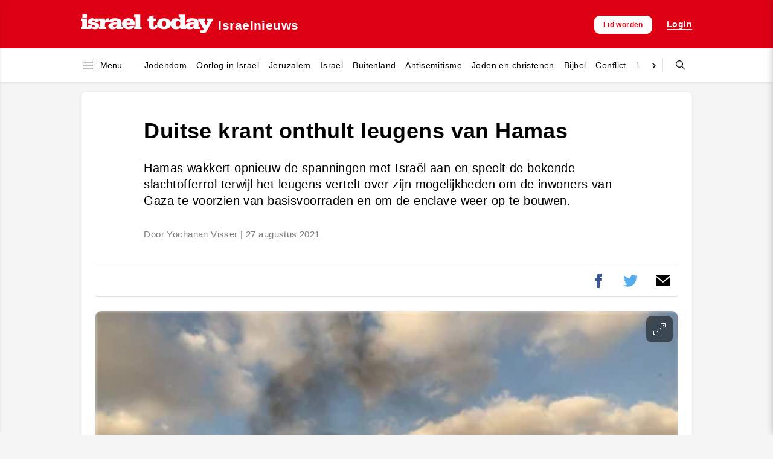

--- FILE ---
content_type: text/html; charset=UTF-8
request_url: https://israeltoday.nl/read/duitse-krant-onthult-leugens-van-hamas/
body_size: 41781
content:
<!DOCTYPE html><html lang="nl-NL"><head><script data-no-optimize="1">var litespeed_docref=sessionStorage.getItem("litespeed_docref");litespeed_docref&&(Object.defineProperty(document,"referrer",{get:function(){return litespeed_docref}}),sessionStorage.removeItem("litespeed_docref"));</script> <meta charset="UTF-8"><meta name="viewport" content="width=device-width, initial-scale=1"><title>Duitse krant onthult leugens van Hamas &#8211; Israel Today Nederland</title><meta name='robots' content='max-image-preview:large' /><meta property="og:title" content="Duitse krant onthult leugens van Hamas"/><meta property="og:description" content="Hamas wakkert opnieuw de spanningen met Israël aan en speelt de bekende slachtofferrol terwijl het leugens vertelt over zijn mogelijkheden om de inwoners van Gaza te voorzien van basisvoorraden en om de enclave weer op te bouwen."/><meta property="og:url" content="/read/duitse-krant-onthult-leugens-van-hamas/"/><meta property="og:image" content="https://israeltoday.nl/wp-content/uploads/2021/08/F210821ARK15-1_m.png"/><meta property="og:image:width" content="400" /><meta property="og:image:height" content="225" /><meta property="og:type" content="article"/><meta property="og:article:published_time" content="2021-08-27 00:00:00"/><meta property="og:article:modified_time" content="2021-08-27 00:00:00"/><meta name="twitter:card" content="summary"><meta name="twitter:title" content="Duitse krant onthult leugens van Hamas"/><meta name="twitter:description" content="Hamas wakkert opnieuw de spanningen met Israël aan en speelt de bekende slachtofferrol terwijl het leugens vertelt over zijn mogelijkheden om de inwoners van Gaza te voorzien van basisvoorraden en om de enclave weer op te bouwen."/><meta name="twitter:image" content="https://israeltoday.nl/wp-content/uploads/2021/08/F210821ARK15-1_m.png"/><meta name="author" content="admin"/><link rel='dns-prefetch' href='//js.surecart.com' /><link rel='dns-prefetch' href='//www.googletagmanager.com' /><link rel="alternate" title="oEmbed (JSON)" type="application/json+oembed" href="https://israeltoday.nl/it-api/oembed/1.0/embed?url=https%3A%2F%2Fisraeltoday.nl%2Fread%2Fduitse-krant-onthult-leugens-van-hamas%2F" /><link rel="alternate" title="oEmbed (XML)" type="text/xml+oembed" href="https://israeltoday.nl/it-api/oembed/1.0/embed?url=https%3A%2F%2Fisraeltoday.nl%2Fread%2Fduitse-krant-onthult-leugens-van-hamas%2F&#038;format=xml" /><style id='wp-img-auto-sizes-contain-inline-css' type='text/css'>img:is([sizes=auto i],[sizes^="auto," i]){contain-intrinsic-size:3000px 1500px}
/*# sourceURL=wp-img-auto-sizes-contain-inline-css */</style><style id="litespeed-ccss">img:is([sizes="auto"i],[sizes^="auto,"i]){contain-intrinsic-size:3000px 1500px}.wp-block-surecart-cart-close-button{color:var(--sc-input-help-text-color);font-size:20px}.wp-block-surecart-cart-close-button svg{height:1em;width:1em}.wp-block-surecart-cart-count{background-color:var(--sc-panel-background-color);border:1px solid var(--sc-input-border-color);color:var(--sc-cart-main-label-text-color)}.wp-block-surecart-slide-out-cart-line-items{-webkit-box-flex:1;display:-webkit-box;display:-ms-flexbox;display:flex;-ms-flex:1 0 140px;flex:1 0 140px;overflow:auto;-webkit-box-orient:vertical;-webkit-box-direction:normal;-ms-flex-direction:column;flex-direction:column;white-space:nowrap}.wp-block-surecart-cart-subtotal-amount{color:var(--sc-cart-main-label-text-color)}.sc-button__link{-webkit-box-sizing:border-box;box-sizing:border-box;display:inline-block;position:relative}.sc-button__link{text-align:center}.sc-button__link .sc-spinner{left:calc(50% - 8px);opacity:0;position:absolute;top:calc(50% - 8px);visibility:hidden;--spinner-size:15px}.sc-cart-items-submit__wrapper .wp-block-button__link,.sc-cart-items-submit__wrapper a.wp-block-button__link{background:var(--sc-color-primary-500);-webkit-box-sizing:border-box;box-sizing:border-box;color:#fff;display:block;position:relative;text-align:center;text-decoration:none;width:100%}.sc-drawer{-webkit-animation:slide-out var(--sc-drawer-transition-speed,var(--sc-transition-medium)) cubic-bezier(.4,0,.2,1);animation:slide-out var(--sc-drawer-transition-speed,var(--sc-transition-medium)) cubic-bezier(.4,0,.2,1);background-color:var(--sc-panel-background-color);border:none;border-radius:0;bottom:0;-webkit-box-shadow:var(--sc-shadow-x-large);box-shadow:var(--sc-shadow-x-large);-webkit-box-shadow:0 0 0 100vw rgb(0 0 0/.1);box-shadow:0 0 0 100vw rgb(0 0 0/.1);-webkit-box-sizing:border-box;box-sizing:border-box;font-family:var(--sc-font-sans);font-weight:var(--sc-font-weight-normal);height:auto;left:auto;margin:auto;max-height:none;max-width:100%;min-width:var(--sc-drawer-min-width,"300px");outline:none;overflow:hidden;padding:0;position:fixed;right:0;top:0;width:var(--sc-drawer-width,31rem);z-index:var(--sc-z-index-drawer,999999999)}.sc-drawer::-ms-backdrop{animation:backdrop-fade-in var(--sc-drawer-transition-speed,var(--sc-transition-medium)) ease backwards;animation-direction:reverse;background-color:var(--sc-color-gray-800);opacity:.25}.sc-block-ui{background:var(--sc-block-ui-background-color,var(--sc-color-white));bottom:0;left:0;margin:0;opacity:var(--sc-block-ui-opacity,.35);padding:0;position:var(--sc-block-ui-position,absolute);right:0;top:0;visibility:visible;z-index:9}.sc-block-ui[hidden]{display:block;opacity:0;visibility:hidden}.sc-alert{border-radius:var(--sc-alert-border-radius,var(--sc-border-radius-medium));display:-webkit-box;display:-ms-flexbox;display:flex;font-family:var(--sc-input-font-family);font-size:var(--sc-button-font-size-medium);font-weight:var(--sc-font-weight-normal);line-height:var(--sc-line-height-dense);padding:var(--sc-spacing-large);-webkit-box-align:start;-ms-flex-align:start;align-items:flex-start;background:var(--sc-alert-background-color,var(--sc-color-white));border:var(--sc-alert-border,var(--sc-input-border));border-top:solid var(--sc-alert-border-width,3px);-webkit-box-shadow:var(--sc-shadow-small);box-shadow:var(--sc-shadow-small);color:var(--sc-alert-color,var(--sc-input-label-color))}.sc-alert[hidden]{display:none!important}.sc-alert__text{-webkit-box-flex:1;-ms-flex:1;flex:1}.sc-alert__alert--danger{border-top-color:var(--sc-alert-danger-border-color,var(--sc-color-danger-500))}.sc-alert__alert--danger .sc-alert__title{color:var(--sc-alert-title-color,var(--sc-color-gray-800))}.sc-alert__alert--danger .sc-alert__icon{color:var(--sc-alert-danger-icon-color,var(--sc-color-danger-500))}.sc-alert__icon{-webkit-box-flex:1;-ms-flex:1;flex:1;-webkit-box-flex:0;display:-webkit-box;display:-ms-flexbox;display:flex;-ms-flex:0 0 auto;flex:0 0 auto;-webkit-box-align:center;-ms-flex-align:center;align-items:center;font-size:var(--sc-font-size-large);-webkit-padding-end:var(--sc-spacing-medium);padding-inline-end:var(--sc-spacing-medium)}.sc-alert__title{font-weight:var(--sc-font-weight-semibold)}.wp-block-surecart-slide-out-cart{-webkit-box-flex:1;border:var(--sc-drawer-border);-webkit-box-shadow:0 1px 2px rgb(13 19 30/.102);box-shadow:0 1px 2px rgb(13 19 30/.102);color:var(--sc-cart-main-label-text-color);-ms-flex:1 1 auto;flex:1 1 auto;font-size:16px;margin:auto;overflow:auto;width:100%}.wp-block-surecart-slide-out-cart .sc-alert{border-radius:0}.wp-block-surecart-slide-out-cart .sc-alert__icon svg{height:24px;width:24px}.wp-block-surecart-slide-out-cart .sc-alert :not(:first-child){margin-bottom:0}:root{--sc-color-black:#000;--sc-color-white:#fff;--sc-color-gray-50:#f9fafb;--sc-color-gray-100:#f3f4f6;--sc-color-gray-200:#e5e7eb;--sc-color-gray-300:#dce0e6;--sc-color-gray-400:#9ca3af;--sc-color-gray-500:#6b7280;--sc-color-gray-600:#4b5563;--sc-color-gray-700:#374151;--sc-color-gray-800:#1f2937;--sc-color-gray-900:#111827;--sc-color-gray-950:#0d131e;--sc-color-neutral-50:#fafafa;--sc-color-neutral-100:#f5f5f5;--sc-color-neutral-200:#e5e5e5;--sc-color-neutral-300:#d4d4d4;--sc-color-neutral-400:#a3a3a3;--sc-color-neutral-500:#737373;--sc-color-neutral-600:#525252;--sc-color-neutral-700:#404040;--sc-color-neutral-800:#262626;--sc-color-neutral-900:#171717;--sc-color-neutral-950:#0f0f0f;--sc-color-primary:217;--sc-color-primary-luminance:60%;--sc-color-primary-saturation:91%;--sc-color-primary-50:hsl(var(--sc-color-primary),var(--sc-color-primary-saturation),min(calc(var(--sc-color-primary-luminance)*1.55),100%));--sc-color-primary-100:hsl(var(--sc-color-primary),var(--sc-color-primary-saturation),min(calc(var(--sc-color-primary-luminance)*1.45),100%));--sc-color-primary-200:hsl(var(--sc-color-primary),var(--sc-color-primary-saturation),min(calc(var(--sc-color-primary-luminance)*1.35),100%));--sc-color-primary-300:hsl(var(--sc-color-primary),var(--sc-color-primary-saturation),min(calc(var(--sc-color-primary-luminance)*1.25),100%));--sc-color-primary-400:hsl(var(--sc-color-primary),var(--sc-color-primary-saturation),min(calc(var(--sc-color-primary-luminance)*1.15),100%));--sc-color-primary-500:hsl(var(--sc-color-primary),var(--sc-color-primary-saturation),var(--sc-color-primary-luminance));--sc-color-primary-600:hsl(var(--sc-color-primary),var(--sc-color-primary-saturation),max(calc(var(--sc-color-primary-luminance)*0.9),0%));--sc-color-primary-700:hsl(var(--sc-color-primary),var(--sc-color-primary-saturation),max(calc(var(--sc-color-primary-luminance)*0.75),0%));--sc-color-primary-800:hsl(var(--sc-color-primary),var(--sc-color-primary-saturation),max(calc(var(--sc-color-primary-luminance)*0.6),0%));--sc-color-primary-900:hsl(var(--sc-color-primary),var(--sc-color-primary-saturation),max(calc(var(--sc-color-primary-luminance)*0.35),0%));--sc-color-primary-950:hsl(var(--sc-color-primary),var(--sc-color-primary-saturation),max(calc(var(--sc-color-primary-luminance)*0.2),0%));--sc-color-primary-text:var(--sc-color-white);--sc-color-success-50:#f0fdf4;--sc-color-success-100:#dcfce7;--sc-color-success-200:#bbf7d0;--sc-color-success-300:#86efac;--sc-color-success-400:#4ade80;--sc-color-success-500:#22c55e;--sc-color-success-600:#16a34a;--sc-color-success-700:#15803d;--sc-color-success-800:#166534;--sc-color-success-900:#14532d;--sc-color-success-950:#0d381e;--sc-color-success-text:var(--sc-color-white);--sc-color-info-50:#eff6ff;--sc-color-info-100:#dbeafe;--sc-color-info-200:#bfdbfe;--sc-color-info-300:#93c5fd;--sc-color-info-400:#60a5fa;--sc-color-info-500:#3b82f6;--sc-color-info-600:#2563eb;--sc-color-info-700:#1d4ed8;--sc-color-info-800:#1e40af;--sc-color-info-900:#1e3a8a;--sc-color-info-text:var(--sc-color-white);--sc-color-warning-50:#fffbeb;--sc-color-warning-100:#fef3c7;--sc-color-warning-200:#fde68a;--sc-color-warning-300:#fcd34d;--sc-color-warning-400:#fbbf24;--sc-color-warning-500:#f59e0b;--sc-color-warning-600:#d97706;--sc-color-warning-700:#b45309;--sc-color-warning-800:#92400e;--sc-color-warning-900:#78350f;--sc-color-warning-950:#4d220a;--sc-color-warning-text:var(--sc-color-white);--sc-color-danger-50:#fef2f2;--sc-color-danger-100:#fee2e2;--sc-color-danger-200:#fecaca;--sc-color-danger-300:#fca5a5;--sc-color-danger-400:#f87171;--sc-color-danger-500:#ef4444;--sc-color-danger-600:#dc2626;--sc-color-danger-700:#b91c1c;--sc-color-danger-800:#991b1b;--sc-color-danger-900:#7f1d1d;--sc-color-danger-950:#481111;--sc-color-danger-text:var(--sc-color-white);--sc-border-radius-small:0.15em;--sc-border-radius-medium:0.35em;--sc-border-radius-large:0.5em;--sc-border-radius-x-large:0.75em;--sc-border-radius-circle:50%;--sc-border-radius-pill:9999px;--sc-shadow-x-small:0 1px 0 #0d131e0d;--sc-shadow-small:0 1px 2px #0d131e1a;--sc-shadow-medium:0 0 #000,0 0 #000,0 1px 3px 0 rgba(0,0,0,.1),0 1px 2px 0 rgba(0,0,0,.06);--sc-shadow-large:0 2px 8px #0d131e1a;--sc-shadow-x-large:0 4px 16px #0d131e1a;--sc-spacing-xxx-small:0.125em;--sc-spacing-xx-small:0.25em;--sc-spacing-x-small:0.5em;--sc-spacing-small:0.75em;--sc-spacing-medium:1em;--sc-spacing-large:1.25em;--sc-spacing-x-large:1.75em;--sc-spacing-xx-large:2.25em;--sc-spacing-xxx-large:3em;--sc-spacing-xxxx-large:4.5em;--sc-font-mono:SFMono-Regular,Consolas,"Liberation Mono",Menlo,monospace;--sc-font-sans:"Inter",-apple-system,BlinkMacSystemFont,"Segoe UI",Roboto,Helvetica,Arial,sans-serif,"Apple Color Emoji","Segoe UI Emoji","Segoe UI Symbol";--sc-font-serif:Georgia,"Times New Roman",serif;--sc-font-size-xx-small:0.625em;--sc-font-size-x-small:0.75em;--sc-font-size-small:0.875em;--sc-font-size-medium:1em;--sc-font-size-large:1.15em;--sc-font-size-x-large:1.25em;--sc-font-size-xx-large:1.45em;--sc-font-size-xxx-large:2em;--sc-font-size-xxxx-large:3em;--sc-font-weight-light:300;--sc-font-weight-normal:400;--sc-font-weight-semibold:500;--sc-font-weight-bold:600;--sc-letter-spacing-dense:-0.015em;--sc-letter-spacing-normal:normal;--sc-letter-spacing-loose:0.075em;--sc-line-height-dense:1.4;--sc-line-height-normal:1.8;--sc-line-height-loose:2.2;--sc-focus-ring-color-primary:var(--sc-color-primary-500);--sc-focus-ring-color-success:#22c55e54;--sc-focus-ring-color-info:#6b728054;--sc-focus-ring-color-warning:#f59e0b54;--sc-focus-ring-color-danger:#ef444454;--sc-focus-ring-width:1px;--sc-form-row-spacing:var(--sc-spacing-small);--sc-form-row-spacing-large:var(--sc-spacing-xx-large);--sc-form-title-font-weight:var(--sc-font-weight-semibold);--sc-form-title-font-size:var(--sc-font-size-x-large);--sc-choice-background-color:var(--sc-color-white);--sc-card-border:solid 1px var(--sc-input-border-color);--sc-choice-border:solid var(--sc-input-border-width) var(--sc-input-border-color);--sc-choice-box-shadow:var(--sc-input-box-shadow);--sc-drawer-border:solid var(--sc-input-border-width) var(--sc-input-border-color);--sc-drawer-header-spacing:var(--sc-spacing-large);--sc-drawer-body-spacing:var(--sc-spacing-large);--sc-drawer-footer-spacing:var(--sc-spacing-large);--sc-input-box-shadow:rgba(0,0,0,.05) 0px 1px 2px 0px;--sc-input-height-small:2.25em;--sc-input-height-medium:2.8em;--sc-input-height-large:3em;--sc-input-background-color:var(--sc-color-white);--sc-input-background-color-hover:var(--sc-color-white);--sc-input-background-color-focus:var(--sc-color-white);--sc-input-background-color-disabled:var(--sc-color-gray-100);--sc-input-border:solid var(--sc-input-border-width) var(--sc-input-border-color);--sc-input-border-color:var(--sc-color-gray-300);--sc-input-border-color-hover:var(--sc-color-gray-400);--sc-input-border-color-focus:var(--sc-color-primary-500);--sc-input-border-color-disabled:var(--sc-color-gray-300);--sc-input-border-color-invalid:var(--sc-color-danger-500);--sc-input-border-width:1px;--sc-input-border-radius-small:var(--sc-border-radius-small);--sc-input-border-radius-medium:var(--sc-border-radius-medium);--sc-input-border-radius-large:var(--sc-border-radius-medium);--sc-input-font-family:var(--sc-font-sans);--sc-input-font-weight:var(--sc-font-weight-normal);--sc-input-font-size-small:var(--sc-font-size-small);--sc-input-font-size-medium:var(--sc-font-size-medium);--sc-input-font-size-large:var(--sc-font-size-large);--sc-input-label-font-weight:var(--sc-font-weight-semibold);--sc-input-label-margin:var(--sc-spacing-xx-small);--sc-input-letter-spacing:var(--sc-letter-spacing-normal);--sc-input-color:var(--sc-color-gray-700);--sc-input-color-hover:var(--sc-color-gray-700);--sc-input-color-focus:var(--sc-color-gray-700);--sc-input-color-disabled:var(--sc-color-gray-900);--sc-input-icon-color:var(--sc-color-gray-400);--sc-input-icon-color-hover:var(--sc-color-gray-600);--sc-input-icon-color-focus:var(--sc-color-gray-600);--sc-input-placeholder-color:var(--sc-color-gray-400);--sc-input-placeholder-color-disabled:var(--sc-color-gray-600);--sc-input-spacing-small:var(--sc-spacing-small);--sc-input-spacing-medium:var(--sc-spacing-medium);--sc-input-spacing-large:var(--sc-spacing-large);--sc-input-label-font-size-small:var(--sc-font-size-small);--sc-input-label-font-size-medium:var(--sc-font-size-medium);--sc-input-label-font-size-large:var(--sc-font-size-large);--sc-input-label-color:var(--sc-color-gray-600);--sc-input-help-text-font-size-small:var(--sc-font-size-x-small);--sc-input-help-text-font-size-medium:var(--sc-font-size-small);--sc-input-help-text-font-size-large:var(--sc-font-size-medium);--sc-input-help-text-color:var(--sc-color-gray-500);--sc-input-error-text-font-size-small:var( --sc-input-help-text-font-size-small );--sc-input-error-text-font-size-medium:var( --sc-input-help-text-font-size-small );--sc-input-error-text-font-size-large:var( --sc-input-help-text-font-size-small );--sc-input-error-text-color:var(--sc-color-danger-500);--sc-toggle-size:1em;--sc-toggle-shady-color:var(--sc-color-gray-50);--sc-radio-size:0.85em;--sc-toggle-radio-size:0.85em;--sc-checkbox-size:1em;--sc-overlay-background-color:#37415180;--sc-panel-background-color:var(--sc-color-white);--sc-panel-border-color:var(--sc-color-gray-200);--sc-tooltip-border-radius:var(--sc-border-radius-medium);--sc-tooltip-background-color:var(--sc-color-gray-900);--sc-tooltip-color:var(--sc-color-white);--sc-tooltip-font-family:var(--sc-font-sans);--sc-tooltip-font-weight:var(--sc-font-weight-normal);--sc-tooltip-font-size:var(--sc-font-size-small);--sc-tooltip-line-height:var(--sc-line-height-dense);--sc-tooltip-padding:var(--sc-spacing-xx-small) var(--sc-spacing-x-small);--sc-tooltip-arrow-size:5px;--sc-tooltip-arrow-start-end-offset:8px;--sc-quantity-control-height:2em;--sc-quantity-control-height-small:1.7em;--sc-z-index-drawer:99999;--sc-z-index-dialog:100000;--sc-z-index-dropdown:900;--sc-z-index-toast:950;--sc-z-index-tooltip:1000;--sc-checkout-columns:1;--sc-dashboard-module-spacing:var(--sc-spacing-x-small);--sc-border-width-zero:0px;--sc-cart-main-label-text-color:var(--sc-color-gray-600)}[class*=wp-block-surecart-][hidden]{display:none}:root{--sc-color-primary-500:#000000;--sc-focus-ring-color-primary:#000000;--sc-input-border-color-focus:#000000;--sc-color-gray-900:#000;--sc-color-primary-text:#ffffff}.wp-block-surecart-cart-icon{background:var(--sc-cart-icon-background,var(--sc-color-primary-500));border-radius:var(--sc-cart-icon-border-radius,var(--sc-input-border-radius-medium));bottom:var(--sc-cart-icon-bottom,30px);-webkit-box-shadow:var(--sc-shadow-small);box-shadow:var(--sc-shadow-small);color:var(--sc-cart-icon-color,var(--sc-color-primary-text,var(--sc-color-white)));font-family:var(--sc-cart-font-family,var(--sc-input-font-family));font-weight:var(--sc-font-weight-semibold);height:var(--sc-cart-icon-height,60px);left:var(--sc-cart-icon-left,auto);position:fixed;right:var(--sc-cart-icon-right,30px);top:var(--sc-cart-icon-top,auto);width:var(--sc-cart-icon-width,60px);z-index:var(--sc-cart-icon-z-index,99)}.wp-block-surecart-cart-icon[hidden]{display:none}.wp-block-surecart-cart-icon__container{display:-webkit-box;display:-ms-flexbox;display:flex;font-size:24px;line-height:0;position:relative;-webkit-box-align:center;-ms-flex-align:center;align-items:center;-webkit-box-pack:center;-ms-flex-pack:center;height:100%;justify-content:center;text-align:center}.wp-block-surecart-cart-icon__icon{font-size:var(--sc-cart-icon-size,1.1em)}.wp-block-surecart-cart-icon__icon svg{color:var(--sc-color-white)}.wp-block-surecart-cart-icon__count{background:var(--sc-cart-counter-background,var(--sc-color-gray-900));border-radius:var(--sc-cart-counter-border-radius,9999px);bottom:auto;-webkit-box-shadow:var(--sc-cart-icon-box-shadow,var(--sc-shadow-x-large));box-shadow:var(--sc-cart-icon-box-shadow,var(--sc-shadow-x-large));color:var(--sc-cart-counter-color,var(--sc-color-white));font-size:12px;left:auto;line-height:18px;padding:4px 10px;position:absolute;right:-8px;top:-8px;z-index:1}.wp-block-button__link{color:#fff;background-color:#32373c;border-radius:9999px;box-shadow:none;text-decoration:none;padding:calc(.667em + 2px) calc(1.333em + 2px);font-size:1.125em}.sc-spinner{--track-color:#0d131e20;--stroke-width:2px;--spinner-size:1em;-webkit-animation:spin 1s linear infinite;animation:spin 1s linear infinite;border:solid var(--stroke-width) var(--track-color);border-radius:50%;border-right-color:currentColor;border-top-color:currentColor;display:inline-block;height:var(--spinner-size);width:var(--spinner-size)}@-webkit-keyframes spin{0%{-webkit-transform:rotate(0deg);transform:rotate(0deg)}to{-webkit-transform:rotate(1turn);transform:rotate(1turn)}}@keyframes spin{0%{-webkit-transform:rotate(0deg);transform:rotate(0deg)}to{-webkit-transform:rotate(1turn);transform:rotate(1turn)}}.is-layout-flex{display:-webkit-box;display:-ms-flexbox;display:flex}.is-layout-flex{display:-webkit-box;display:-ms-flexbox;display:flex}.is-layout-flex{display:-webkit-box;display:-ms-flexbox;display:flex}:root{--sc-sticky-purchase-background-color:var(--sc-color-white);--sc-sticky-purchase-text-color:var(--sc-color-gray-700);--sc-sticky-purchase-scratch-amount:var(--sc-color-gray-500)}[class*="wp-block-surecart-"][hidden]{display:none}:root{--sc-color-brand-primary:#388051;--sc-color-brand-secondary:#00824c;--sc-color-brand-heading:#002e33;--sc-color-brand-body:#45505f;--sc-color-brand-main-background:#f4f7f9;--sc-color-brand-content-background:#ffffff;--sc-color-brand-stroke:#e7ecee;--sc-color-brand-subheading:#9ca7ab;--sc-color-brand-pastel-pink:#fcf2f7;--sc-color-brand-pastel-orange:#fef9f6;--sc-color-brand-pastel-purple:#f7f6fe;--sc-color-brand-pastel-green:#e6f9ee;--sc-color-black:#000;--sc-color-white:#fff;--sc-color-gray-50:#f9fafb;--sc-color-gray-100:#f3f4f6;--sc-color-gray-200:#e5e7eb;--sc-color-gray-300:#dce0e6;--sc-color-gray-400:#9ca3af;--sc-color-gray-500:#6b7280;--sc-color-gray-600:#4b5563;--sc-color-gray-700:#374151;--sc-color-gray-800:#1f2937;--sc-color-gray-900:#111827;--sc-color-gray-950:#0d131e;--sc-color-neutral-50:#fafafa;--sc-color-neutral-100:whitesmoke;--sc-color-neutral-200:#e5e5e5;--sc-color-neutral-300:#d4d4d4;--sc-color-neutral-400:#a3a3a3;--sc-color-neutral-500:#737373;--sc-color-neutral-600:#525252;--sc-color-neutral-700:#404040;--sc-color-neutral-800:#262626;--sc-color-neutral-900:#171717;--sc-color-neutral-950:#0f0f0f;--sc-color-primary:217;--sc-color-primary-luminance:60%;--sc-color-primary-saturation:91%;--sc-color-primary-50:hsl(var(--sc-color-primary), var(--sc-color-primary-saturation), min(calc(var(--sc-color-primary-luminance) * 1.55), 100%));--sc-color-primary-100:hsl(var(--sc-color-primary), var(--sc-color-primary-saturation), min(calc(var(--sc-color-primary-luminance) * 1.45), 100%));--sc-color-primary-200:hsl(var(--sc-color-primary), var(--sc-color-primary-saturation), min(calc(var(--sc-color-primary-luminance) * 1.35), 100%));--sc-color-primary-300:hsl(var(--sc-color-primary), var(--sc-color-primary-saturation), min(calc(var(--sc-color-primary-luminance) * 1.25), 100%));--sc-color-primary-400:hsl(var(--sc-color-primary), var(--sc-color-primary-saturation), min(calc(var(--sc-color-primary-luminance) * 1.15), 100%));--sc-color-primary-500:hsl(var(--sc-color-primary), var(--sc-color-primary-saturation), var(--sc-color-primary-luminance));--sc-color-primary-600:hsl(var(--sc-color-primary), var(--sc-color-primary-saturation), max(calc(var(--sc-color-primary-luminance) * 0.9), 0%));--sc-color-primary-700:hsl(var(--sc-color-primary), var(--sc-color-primary-saturation), max(calc(var(--sc-color-primary-luminance) * 0.75), 0%));--sc-color-primary-800:hsl(var(--sc-color-primary), var(--sc-color-primary-saturation), max(calc(var(--sc-color-primary-luminance) * 0.6), 0%));--sc-color-primary-900:hsl(var(--sc-color-primary), var(--sc-color-primary-saturation), max(calc(var(--sc-color-primary-luminance) * 0.35), 0%));--sc-color-primary-950:hsl(var(--sc-color-primary), var(--sc-color-primary-saturation), max(calc(var(--sc-color-primary-luminance) * 0.2), 0%));--sc-color-primary-text:var(--sc-color-white);--sc-color-success-50:#f0fdf4;--sc-color-success-100:#dcfce7;--sc-color-success-200:#bbf7d0;--sc-color-success-300:#86efac;--sc-color-success-400:#4ade80;--sc-color-success-500:#22c55e;--sc-color-success-600:#16a34a;--sc-color-success-700:#15803d;--sc-color-success-800:#166534;--sc-color-success-900:#14532d;--sc-color-success-950:#0d381e;--sc-color-success-text:var(--sc-color-white);--sc-color-info-50:#eff6ff;--sc-color-info-100:#dbeafe;--sc-color-info-200:#bfdbfe;--sc-color-info-300:#93c5fd;--sc-color-info-400:#60a5fa;--sc-color-info-500:#3b82f6;--sc-color-info-600:#2563eb;--sc-color-info-700:#1d4ed8;--sc-color-info-800:#1e40af;--sc-color-info-900:#1e3a8a;--sc-color-info-text:var(--sc-color-white);--sc-color-warning-50:#fffbeb;--sc-color-warning-100:#fef3c7;--sc-color-warning-200:#fde68a;--sc-color-warning-300:#fcd34d;--sc-color-warning-400:#fbbf24;--sc-color-warning-500:#f59e0b;--sc-color-warning-600:#d97706;--sc-color-warning-700:#b45309;--sc-color-warning-800:#92400e;--sc-color-warning-900:#78350f;--sc-color-warning-950:#4d220a;--sc-color-warning-text:var(--sc-color-white);--sc-color-danger-50:#fef2f2;--sc-color-danger-100:#fee2e2;--sc-color-danger-200:#fecaca;--sc-color-danger-300:#fca5a5;--sc-color-danger-400:#f87171;--sc-color-danger-500:#ef4444;--sc-color-danger-600:#dc2626;--sc-color-danger-700:#b91c1c;--sc-color-danger-800:#991b1b;--sc-color-danger-900:#7f1d1d;--sc-color-danger-950:#481111;--sc-color-danger-text:var(--sc-color-white);--sc-border-radius-small:0.15em;--sc-border-radius-medium:0.35em;--sc-border-radius-large:0.5em;--sc-border-radius-x-large:0.75em;--sc-border-radius-circle:50%;--sc-border-radius-pill:9999px;--sc-shadow-x-small:0 1px 0 #0d131e0d;--sc-shadow-small:0 1px 2px #0d131e1a;--sc-shadow-medium:0 0 #000, 0 0 #000, 0 1px 3px 0 rgba(0, 0, 0, 0.1), 0 1px 2px 0 rgba(0, 0, 0, 0.06);--sc-shadow-large:0 2px 8px #0d131e1a;--sc-shadow-x-large:0 4px 16px #0d131e1a;--sc-spacing-xxx-small:0.125em;--sc-spacing-xx-small:0.25em;--sc-spacing-x-small:0.5em;--sc-spacing-small:0.75em;--sc-spacing-medium:1em;--sc-spacing-large:1.25em;--sc-spacing-x-large:1.75em;--sc-spacing-xx-large:2.25em;--sc-spacing-xxx-large:3em;--sc-spacing-xxxx-large:4.5em;--sc-font-mono:SFMono-Regular, Consolas, 'Liberation Mono', Menlo, monospace;--sc-font-sans:'Inter', -apple-system, BlinkMacSystemFont, 'Segoe UI', Roboto, Helvetica, Arial, sans-serif, 'Apple Color Emoji', 'Segoe UI Emoji', 'Segoe UI Symbol';--sc-font-serif:Georgia, 'Times New Roman', serif;--sc-font-size-xx-small:0.625em;--sc-font-size-x-small:0.75em;--sc-font-size-small:0.875em;--sc-font-size-medium:1em;--sc-font-size-large:1.15em;--sc-font-size-x-large:1.25em;--sc-font-size-xx-large:1.45em;--sc-font-size-xxx-large:2em;--sc-font-size-xxxx-large:3em;--sc-font-weight-light:300;--sc-font-weight-normal:400;--sc-font-weight-semibold:500;--sc-font-weight-bold:600;--sc-letter-spacing-dense:-0.015em;--sc-letter-spacing-normal:normal;--sc-letter-spacing-loose:0.075em;--sc-line-height-dense:1.4;--sc-line-height-normal:1.8;--sc-line-height-loose:2.2;--sc-focus-ring-color-primary:var(--sc-color-primary-500);--sc-focus-ring-color-success:#22c55e54;--sc-focus-ring-color-info:#6b728054;--sc-focus-ring-color-warning:#f59e0b54;--sc-focus-ring-color-danger:#ef444454;--sc-focus-ring-width:1px;--sc-button-font-size-small:var(--sc-font-size-x-small);--sc-button-font-size-medium:var(--sc-font-size-medium);--sc-button-font-size-large:var(--sc-font-size-large);--sc-column-spacing:var(--sc-spacing-xx-large);--sc-form-row-spacing:var(--sc-spacing-small);--sc-form-row-spacing-large:var(--sc-spacing-xx-large);--sc-form-title-font-weight:var(--sc-font-weight-semibold);--sc-form-title-font-size:var(--sc-font-size-x-large);--sc-form-title-description-color:var(--sc-color-gray-500);--sc-form-title-description-size:var(--sc-font-size-medium);--sc-choice-background-color:var(--sc-color-white);--sc-card-border:solid 1px var(--sc-input-border-color);--sc-choice-border:solid var(--sc-input-border-width) var(--sc-input-border-color);--sc-choice-box-shadow:var(--sc-input-box-shadow);--sc-drawer-border:solid var(--sc-input-border-width) var(--sc-input-border-color);--sc-drawer-header-spacing:var(--sc-spacing-large);--sc-drawer-body-spacing:var(--sc-spacing-large);--sc-drawer-footer-spacing:var(--sc-spacing-large);--sc-input-box-shadow:rgba(0, 0, 0, 0.05) 0px 1px 2px 0px;--sc-input-height-small:2.25em;--sc-input-height-medium:2.8em;--sc-input-height-large:3em;--sc-input-background-color:var(--sc-color-white);--sc-input-background-color-hover:var(--sc-color-white);--sc-input-background-color-focus:var(--sc-color-white);--sc-input-background-color-disabled:var(--sc-color-gray-100);--sc-input-border:solid var(--sc-input-border-width) var(--sc-input-border-color);--sc-input-border-color:var(--sc-color-gray-300);--sc-input-border-color-hover:var(--sc-color-gray-400);--sc-input-border-color-focus:var(--sc-color-primary-500);--sc-input-border-color-disabled:var(--sc-color-gray-300);--sc-input-border-color-invalid:var(--sc-color-danger-500);--sc-input-border-width:1px;--sc-input-border-radius-small:var(--sc-border-radius-small);--sc-input-border-radius-medium:var(--sc-border-radius-medium);--sc-input-border-radius-large:var(--sc-border-radius-medium);--sc-input-font-family:var(--sc-font-sans);--sc-input-font-weight:var(--sc-font-weight-normal);--sc-input-font-size-small:var(--sc-font-size-small);--sc-input-font-size-medium:var(--sc-font-size-medium);--sc-input-font-size-large:var(--sc-font-size-large);--sc-input-label-font-weight:var(--sc-font-weight-semibold);--sc-input-label-margin:var(--sc-spacing-xx-small);--sc-input-letter-spacing:var(--sc-letter-spacing-normal);--sc-input-color:var(--sc-color-gray-700);--sc-input-color-hover:var(--sc-color-gray-700);--sc-input-color-focus:var(--sc-color-gray-700);--sc-input-color-disabled:var(--sc-color-gray-900);--sc-input-icon-color:var(--sc-color-gray-400);--sc-input-icon-color-hover:var(--sc-color-gray-600);--sc-input-icon-color-focus:var(--sc-color-gray-600);--sc-input-placeholder-color:var(--sc-color-gray-400);--sc-input-placeholder-color-disabled:var(--sc-color-gray-600);--sc-input-spacing-small:var(--sc-spacing-small);--sc-input-spacing-medium:var(--sc-spacing-medium);--sc-input-spacing-large:var(--sc-spacing-large);--sc-input-label-font-size-small:var(--sc-font-size-small);--sc-input-label-font-size-medium:var(--sc-font-size-medium);--sc-input-label-font-size-large:var(--sc-font-size-large);--sc-input-label-color:var(--sc-color-gray-600);--sc-input-help-text-font-size-small:var(--sc-font-size-x-small);--sc-input-help-text-font-size-medium:var(--sc-font-size-small);--sc-input-help-text-font-size-large:var(--sc-font-size-medium);--sc-input-help-text-color:var(--sc-color-gray-500);--sc-input-error-text-font-size-small:var(--sc-input-help-text-font-size-small);--sc-input-error-text-font-size-medium:var(--sc-input-help-text-font-size-small);--sc-input-error-text-font-size-large:var(--sc-input-help-text-font-size-small);--sc-input-error-text-color:var(--sc-color-danger-500);--sc-toggle-size:1em;--sc-toggle-shady-color:var(--sc-color-gray-50);--sc-radio-size:0.85em;--sc-toggle-radio-size:0.85em;--sc-checkbox-size:1em;--sc-overlay-background-color:#37415180;--sc-panel-background-color:var(--sc-color-white);--sc-panel-border-color:var(--sc-color-gray-200);--sc-tooltip-border-radius:var(--sc-border-radius-medium);--sc-tooltip-background-color:var(--sc-color-gray-900);--sc-tooltip-color:var(--sc-color-white);--sc-tooltip-font-family:var(--sc-font-sans);--sc-tooltip-font-weight:var(--sc-font-weight-normal);--sc-tooltip-font-size:var(--sc-font-size-small);--sc-tooltip-line-height:var(--sc-line-height-dense);--sc-tooltip-padding:var(--sc-spacing-xx-small) var(--sc-spacing-x-small);--sc-tooltip-arrow-size:5px;--sc-tooltip-arrow-start-end-offset:8px;--sc-quantity-control-height:2em;--sc-quantity-control-height-small:1.7em;--sc-z-index-drawer:99999;--sc-z-index-dialog:100000;--sc-z-index-dropdown:900;--sc-z-index-toast:950;--sc-z-index-tooltip:1000;--sc-checkout-columns:1;--sc-dashboard-module-spacing:var(--sc-spacing-x-small);--sc-border-width-zero:0px}:root{--sc-color-primary-500:#000000;--sc-focus-ring-color-primary:#000000;--sc-input-border-color-focus:#000000;--sc-color-gray-900:#000;--sc-color-primary-text:#ffffff}:root{--wp--preset--aspect-ratio--square:1;--wp--preset--aspect-ratio--4-3:4/3;--wp--preset--aspect-ratio--3-4:3/4;--wp--preset--aspect-ratio--3-2:3/2;--wp--preset--aspect-ratio--2-3:2/3;--wp--preset--aspect-ratio--16-9:16/9;--wp--preset--aspect-ratio--9-16:9/16;--wp--preset--color--black:#000000;--wp--preset--color--cyan-bluish-gray:#abb8c3;--wp--preset--color--white:#ffffff;--wp--preset--color--pale-pink:#f78da7;--wp--preset--color--vivid-red:#cf2e2e;--wp--preset--color--luminous-vivid-orange:#ff6900;--wp--preset--color--luminous-vivid-amber:#fcb900;--wp--preset--color--light-green-cyan:#7bdcb5;--wp--preset--color--vivid-green-cyan:#00d084;--wp--preset--color--pale-cyan-blue:#8ed1fc;--wp--preset--color--vivid-cyan-blue:#0693e3;--wp--preset--color--vivid-purple:#9b51e0;--wp--preset--color--surecart:var(--sc-color-primary-500);--wp--preset--gradient--vivid-cyan-blue-to-vivid-purple:linear-gradient(135deg,rgba(6,147,227,1) 0%,rgb(155,81,224) 100%);--wp--preset--gradient--light-green-cyan-to-vivid-green-cyan:linear-gradient(135deg,rgb(122,220,180) 0%,rgb(0,208,130) 100%);--wp--preset--gradient--luminous-vivid-amber-to-luminous-vivid-orange:linear-gradient(135deg,rgba(252,185,0,1) 0%,rgba(255,105,0,1) 100%);--wp--preset--gradient--luminous-vivid-orange-to-vivid-red:linear-gradient(135deg,rgba(255,105,0,1) 0%,rgb(207,46,46) 100%);--wp--preset--gradient--very-light-gray-to-cyan-bluish-gray:linear-gradient(135deg,rgb(238,238,238) 0%,rgb(169,184,195) 100%);--wp--preset--gradient--cool-to-warm-spectrum:linear-gradient(135deg,rgb(74,234,220) 0%,rgb(151,120,209) 20%,rgb(207,42,186) 40%,rgb(238,44,130) 60%,rgb(251,105,98) 80%,rgb(254,248,76) 100%);--wp--preset--gradient--blush-light-purple:linear-gradient(135deg,rgb(255,206,236) 0%,rgb(152,150,240) 100%);--wp--preset--gradient--blush-bordeaux:linear-gradient(135deg,rgb(254,205,165) 0%,rgb(254,45,45) 50%,rgb(107,0,62) 100%);--wp--preset--gradient--luminous-dusk:linear-gradient(135deg,rgb(255,203,112) 0%,rgb(199,81,192) 50%,rgb(65,88,208) 100%);--wp--preset--gradient--pale-ocean:linear-gradient(135deg,rgb(255,245,203) 0%,rgb(182,227,212) 50%,rgb(51,167,181) 100%);--wp--preset--gradient--electric-grass:linear-gradient(135deg,rgb(202,248,128) 0%,rgb(113,206,126) 100%);--wp--preset--gradient--midnight:linear-gradient(135deg,rgb(2,3,129) 0%,rgb(40,116,252) 100%);--wp--preset--font-size--small:13px;--wp--preset--font-size--medium:20px;--wp--preset--font-size--large:36px;--wp--preset--font-size--x-large:42px;--wp--preset--spacing--20:0.44rem;--wp--preset--spacing--30:0.67rem;--wp--preset--spacing--40:1rem;--wp--preset--spacing--50:1.5rem;--wp--preset--spacing--60:2.25rem;--wp--preset--spacing--70:3.38rem;--wp--preset--spacing--80:5.06rem;--wp--preset--shadow--natural:6px 6px 9px rgba(0, 0, 0, 0.2);--wp--preset--shadow--deep:12px 12px 50px rgba(0, 0, 0, 0.4);--wp--preset--shadow--sharp:6px 6px 0px rgba(0, 0, 0, 0.2);--wp--preset--shadow--outlined:6px 6px 0px -3px rgba(255, 255, 255, 1), 6px 6px rgba(0, 0, 0, 1);--wp--preset--shadow--crisp:6px 6px 0px rgba(0, 0, 0, 1)}:root :where(.is-layout-flow)>:first-child{margin-block-start:0}:root :where(.is-layout-flow)>:last-child{margin-block-end:0}:root :where(.is-layout-flow)>*{margin-block-start:24px;margin-block-end:0}:root :where(.is-layout-flex){gap:24px}body .is-layout-flex{display:flex}.is-layout-flex{flex-wrap:wrap;align-items:center}.is-layout-flex>:is(*,div){margin:0}.woocommerce form .form-row .required{visibility:visible}.woocommerce-form__label-for-checkbox{display:block}.woocommerce-form__label-for-checkbox .woocommerce-form__input-checkbox{margin-right:.3342343017em}.form-row label{display:block}.form-row input{width:100%}.form-row .button,.form-row input[type=checkbox]{width:auto}.form-row-wide{clear:both;width:100%}.required{border-bottom:0!important;color:#e2401c}.woocommerce{font-family:sans-serif;-ms-text-size-adjust:100%;-webkit-text-size-adjust:100%}.woocommerce{margin:0}.woocommerce a{background-color:#fff0}.woocommerce input{line-height:normal}.woocommerce input[type=checkbox]{box-sizing:border-box}.woocommerce h2{clear:both;font-weight:300;margin:0 0 .5407911001em;color:#131315}.woocommerce h2{font-size:2em;line-height:1.214}.woocommerce p{margin:0 0 1.41575em}.woocommerce a{color:#2c2d33;text-decoration:none}.woocommerce input[type=checkbox]{padding:0}.woocommerce button::-moz-focus-inner,.woocommerce input::-moz-focus-inner{border:0;padding:0}.woocommerce .input-text,.woocommerce input[type=password],.woocommerce input[type=text]{padding:.6180469716em;background-color:#f2f2f2;color:#43454b;border:0;-webkit-appearance:none;box-sizing:border-box;font-weight:400;box-shadow:inset 0 1px 1px rgb(0 0 0/.125)}.woocommerce label{font-weight:400}.woocommerce{line-height:1.38}.woocommerce .button,.woocommerce button{align-items:center;justify-content:space-between;font-family:sans-serif;font-size:1rem;font-weight:400;padding:.5rem 1rem;background-color:#dd0015;color:#fff;border-radius:var(--border-radius)}.login .form-row{float:none;width:100%}.it-myaccount-login{max-width:502px;margin:0 auto;margin-top:1rem;margin-bottom:3rem;padding:1.5rem;overflow:hidden;background-color:#fff;border-radius:var(--border-radius)}.it-myaccount-login input.input-text{display:block;width:100%}.it-myaccount-login .button{width:100%}.login .lost_password{float:right;border-bottom:5px solid #000;border-bottom-width:1px}.form-row label,.woocommerce-form__label{display:inline-block;padding-top:.375px;padding-bottom:.375rem}.it-login-popup-wrap{position:relative;width:auto;max-width:574px;margin:7%auto 0;overflow:hidden;background:#fff}.mfp-hide{display:none!important}button::-moz-focus-inner{padding:0;border:0}html{line-height:1.15;-ms-text-size-adjust:100%;-webkit-text-size-adjust:100%}body{margin:0}article,header,nav,section{display:block}figure,main{display:block}figure{margin:1em 40px}a{background-color:#fff0;-webkit-text-decoration-skip:objects}img{border-style:none}svg:not(:root){overflow:hidden}button,input,select{font-family:inherit;font-size:100%;line-height:1.15;margin:0}button,input{overflow:visible}button,select{text-transform:none}[type=submit],button{-webkit-appearance:button}[type=submit]::-moz-focus-inner,button::-moz-focus-inner{border-style:none;padding:0}[type=submit]:-moz-focusring,button:-moz-focusring{outline:1px dotted ButtonText}[type=checkbox]{box-sizing:border-box;padding:0}[type=search]{-webkit-appearance:textfield;outline-offset:-2px}[type=search]::-webkit-search-cancel-button,[type=search]::-webkit-search-decoration{-webkit-appearance:none}::-webkit-file-upload-button{-webkit-appearance:button;font:inherit}[hidden],template{display:none}html{box-sizing:border-box}*,:after,:before{box-sizing:inherit}a{text-decoration:none}a,button{color:inherit}button{background:0 0;border:none;margin:0;padding:0;font-family:inherit}ul{padding-left:0}ul{margin:0}figure,h2,h5,p{margin:0}button{background-color:#fff0;background-image:none}ul{margin:0;padding:0}ul{list-style:none}html{font-family:sans-serif;line-height:1.5}*,:after,:before{box-sizing:border-box;border:0 solid #dddbd9}img{border-style:solid}input::-webkit-input-placeholder{color:#a0aec0}input:-ms-input-placeholder{color:#a0aec0}input::-ms-input-placeholder{color:#a0aec0}h2,h5{font-size:inherit;font-weight:inherit}a{color:inherit;text-decoration:inherit}button,input,select{padding:0;line-height:inherit;color:inherit}img,svg{display:block;vertical-align:middle}img{max-width:100%;height:auto}h2{font-weight:700}h2{font-size:1.5em}html{font-family:sans-serif;line-height:1.15}svg{display:inline;vertical-align:baseline}:root{--main-background-color:#f1efed;--footer-background-color:#2f2d2b;--alt-background-color:#e9eff1;--border-radius:9px}:root{--main-background-color:#f5f5f5;--footer-background-color:#262930;--toolbar-font-family:'Open Sans',sans-serif;--header-font-family:sans-serif;--content-font-family:Georgia}body,input,select{color:#000;font-size:16px;letter-spacing:.42px;font-weight:400;-webkit-font-smoothing:antialiased}img{max-width:100%;height:auto}.page{background-color:var(--main-background-color);position:relative;display:flex;flex-direction:column}[data-stickyfill]{position:sticky;top:0;width:100%;z-index:50}.topbar{width:100%;background-color:#dd0015;color:#fff}@media (max-width:719px){.topbar{box-shadow:0 1px 4px 0 rgb(0 0 0/.1)}}.topbar-wrapper{margin:0 0 0 auto;display:flex;align-items:center;margin-left:auto;margin-right:auto}@media (max-width:719px){.topbar-wrapper{padding-left:1rem;padding-bottom:.75rem;padding-top:.75rem;padding-right:.75rem;height:3rem;transform:translateY(2px)}}@media (min-width:720px){.topbar-wrapper{padding:1.25rem 1.5rem;height:5rem}}@media (min-width:1012px){.topbar-wrapper{padding-left:0;padding-right:0;max-width:1012px}}.topbar-logo{display:flex;flex:1 1 auto;overflow:hidden;align-items:center;justify-content:space-between;line-height:1rem}.topbar-logo svg{height:32px;width:auto}@media (max-width:719px){.topbar-logo svg{height:24px}}@media (min-width:720px){.topbar,.topbar .topbar-logo,.topbar .topbar-wrapper{transform-origin:left center}}.topbar-logo .topbar-category{font-family:var(--toolbar-font-family);font-size:1.3rem;line-height:1.4rem;margin-left:.5rem;margin-top:.275rem;font-weight:600;color:#fff;margin-right:auto;padding-right:1rem;position:relative;white-space:nowrap}@media (max-width:719px){.topbar .topbar-category{display:none}}.topbar .menu-button{color:#fff;line-height:0}@media (min-width:720px){.topbar .menu-button{top:0;position:absolute;height:100%;margin-left:-.25rem;visibility:hidden;opacity:0}}.topbar-controls{display:flex;flex:1 1 auto;justify-content:flex-end;align-items:center;white-space:nowrap}@media (max-width:719px){.topbar-controls{display:none}}.topbar-controls a{font-size:.875rem;font-weight:600;padding-top:.75rem;padding-bottom:.75rem;margin-left:1.5rem}@media (max-width:719px){.topbar .menu-button{margin-right:1rem}}.content{margin-left:auto;margin-right:auto;position:relative;width:100%;padding-top:1rem}@media (min-width:1012px){.content{max-width:1012px}}@media (max-width:1011px) and (min-width:720px){.content{max-width:920px}}@media (max-width:719px){.content{max-width:520px;padding-top:.5rem}}.categories-bar{font-family:var(--toolbar-font-family);font-size:.875rem;position:relative;box-shadow:0 1px 4px 0 rgb(0 0 0/.1);width:100%;background-color:#fff}.categories-wrapper{display:flex;align-items:center;margin-left:auto;margin-right:auto;height:3.5rem}@media (min-width:1012px){.categories-wrapper{max-width:1012px}}@media (max-width:1011px) and (min-width:720px){.categories-wrapper{padding-left:.25rem;padding-right:.5rem}}@media (max-width:719px){.categories-wrapper{height:2.5rem}}.menu-wrapper{display:flex;align-items:center}@media (min-width:720px){.menu-wrapper{flex-shrink:0}}@media (max-width:719px){.menu-wrapper{display:none}}.categories-bar .menu-button{display:flex;align-items:center;padding:1rem}@media (min-width:1012px){.categories-bar .menu-button{padding:1rem 1rem 1rem 0}}.categories-bar .menu-button span{margin-left:.5rem;position:relative}.categories-bar .menu-separator{height:100%}.categories-bar .menu-separator .separator-r{height:100%;width:1px}@media (min-width:720px){.categories-bar .menu-separator{padding-top:1rem;padding-bottom:1rem}}@media (max-width:719px){.categories-bar .menu-separator{padding-top:.5rem;padding-bottom:.5rem}}.categories-bar nav{flex-grow:1;height:100%;overflow:hidden;position:relative;bottom:-8px}.categories-bar nav ul{display:flex;align-items:center;position:relative;bottom:.5rem}.categories-bar nav ul li{flex-shrink:0;position:relative}.categories-bar nav ul>:first-child a{padding-left:1rem}.categories-bar nav ul li a{display:inline-flex;align-items:center;padding-left:.5rem;padding-right:.5rem}.categories-swiper-container .category{border-bottom:1px solid #fff;white-space:nowrap}@media (min-width:720px){.categories-bar nav ul li a{padding-top:1.25rem;padding-bottom:1.25rem}}@media (max-width:719px){.categories-bar nav ul li a{padding-top:.75rem;padding-bottom:.75rem}}.categories-bar .search-form{flex:none;width:3rem}@media (max-width:719px){.categories-bar .search-form{display:none}}.categories-bar .search-wrapper{border:1px solid #fff;border-radius:var(--border-radius);display:flex;align-items:center;justify-content:flex-end;height:2.5rem;margin-right:.375rem;margin-left:1rem;overflow:hidden}.categories-bar .search-form .search-button{padding-left:1rem;height:3.5rem}.categories-bar .search-button .label{display:none}.categories-bar .search-form .search-input-field{flex-grow:1;height:2rem;font-size:.875rem;padding-left:.75rem}.categories-bar .search-form .search-options-field{display:none}.swiper-arrow{position:relative;height:3.5rem;width:.25rem}@media (max-width:719px){.arrow-next,.arrow-prev,.swiper-arrow{height:2.5rem}}.arrow-prev{position:absolute;left:0;bottom:0;height:3.5rem;z-index:10}.arrow-next{position:absolute;right:0;bottom:0;height:3.5rem;z-index:10}.arrow-wrapper{display:flex;align-items:center}.arrow-svg-wrapper{padding-top:1.125rem;padding-bottom:1.125rem;text-align:center;width:2rem;background-color:#fff}@media (max-width:719px){.arrow-svg-wrapper{display:none}}.arrow-bg-rightToLeft{width:1.5rem;height:3.5rem;background-image:linear-gradient(270deg,#fff0 0,#fff 80%,#fff)}.arrow-bg-leftToRight{width:1.5rem;height:3.5rem;background-image:linear-gradient(90deg,#fff0 0,#fff 80%,#fff)}.block{width:100%;z-index:10;background-color:#fff;display:flex;flex-wrap:wrap;margin-bottom:1rem;border-radius:var(--border-radius);box-shadow:0 1px 4px rgb(0 0 0/.1)}@media (max-width:719px){.block{margin-bottom:.5rem}}.block-spacer{margin-bottom:1rem}@media (max-width:719px){.block-spacer{margin-bottom:.5rem}}.border-bottom{border-bottom:5px solid #fff;border-bottom-width:1px}.separator-b,.separator-r{background:#e2e2e2}.separator-r{width:1px}.separator-b{height:1px}.stroke-current{stroke:currentColor}.w-full{width:100%}.hidden{display:none}@media (max-width:719px){.sm-hidden{display:none}}@media (max-width:1011px) and (min-width:720px){.md-hidden{display:none}}@media (min-width:1012px){.lg-hidden{display:none}}h2,h5{font-size:inherit;font-weight:inherit}h2{font-weight:700}h2{font-size:1.25rem;font-family:var(--header-font-family)}.color-red{color:#dd0015}@-webkit-keyframes dotFade{0%{opacity:0}50%{opacity:1}100%{opacity:0}}@keyframes dotFade{0%{opacity:0}50%{opacity:1}100%{opacity:0}}.it-loader:after{display:block;content:" ";position:absolute;top:50%;right:50%;width:.875rem;height:.875rem;margin-top:-.5rem;opacity:1;background:#dc9814;-webkit-animation-fill-mode:both;animation-fill-mode:both;-webkit-animation:dotFade .8s infinite;animation:dotFade .8s infinite;-webkit-border-radius:50%;-moz-border-radius:50%;border-radius:50%}.menu-drawer .sidebar-menu{padding-top:1.5rem;background-color:#fff;overflow-x:hidden;overflow-y:scroll;position:fixed;top:0;left:0;box-shadow:0 1px 4px 0 rgb(0 0 0/.1);width:20rem;height:100%;z-index:5000001;transform:translateX(-320px);border-top-right-radius:var(--border-radius);border-bottom-right-radius:var(--border-radius)}@media (max-width:1011px) and (min-width:720px){.sidebar-menu{width:20rem}}@media (max-width:719px){.sidebar-menu{max-width:320px}}.menu-drawer li{font-size:1rem;color:#000}.menu-drawer li .label-wrapper,.menu-drawer li.menu-item a{display:flex;align-items:center;justify-content:space-between;padding-left:1rem}.menu-drawer li .label-wrapper a{flex-grow:1}.menu-drawer li .label{flex-grow:1;font-family:var(--header-font-family);font-weight:700;padding-top:1rem;padding-bottom:1rem}.menu-drawer li .arrow-down,.menu-drawer li .arrow-right,.menu-drawer li.open .arrow-up{color:#c0bebc;display:flex;align-items:center;line-height:0;padding:1rem}.menu-drawer li .arrow-up{display:none}.menu-drawer li.open .arrow-down{display:none}.menu-drawer .sub-menu{overflow:hidden}.menu-drawer .sub-menu.open{margin-bottom:1.25rem}.menu-drawer .sub-menu.open ul{display:inline}.menu-drawer .sub-menu ul{display:none}.menu-drawer .sub-menu li{font-weight:400;padding:.75rem 1.25rem}.menu-drawer .sub-menu li a{padding-left:1rem}.menu-drawer .account{margin:0 1rem 1.5rem 1rem;background-color:#dd0015;color:#fff;border-radius:var(--border-radius)}.menu-drawer .subscribe{margin:0 1rem 1.5rem 1rem;border:1px solid #989694;border-radius:var(--border-radius)}.cart-drawer .cart-container{background-color:#fff;font-family:var(--header-font-family);height:100%;overflow:hidden;position:fixed;right:0;top:0;box-shadow:rgb(0 0 0/25%) 3px 0 12px 3px;width:25rem;z-index:5000002;transform:translateX(100%);border-top-left-radius:var(--border-radius);border-bottom-left-radius:var(--border-radius)}@media (max-width:719px){.cart-drawer .cart-container{width:22rem}}.cart-drawer .it-cart-panel-empty{margin-top:1.4rem}.cart-header{height:4rem;padding:1rem 1rem 0 1rem;margin-bottom:.5rem;display:flex;justify-content:space-between;align-items:center}.cart-drawer .separator-b{margin-left:1rem;margin-right:1rem}.cart-block{height:100%}.cart-wrapper{height:100%}.widget_shopping_cart_content{height:100%;overflow-x:hidden;overflow-y:scroll;padding-left:1rem;padding-right:1rem}#it-cart-panel-loader{visibility:hidden;position:absolute;top:-1px;left:-1px;z-index:4;width:1px;height:1px;opacity:1;background:#fff}#it-cart-panel-loader h5{position:relative;font-size:1rem;color:#000;margin-top:1rem;padding-left:1.5rem}#it-cart-panel-loader h5:after{top:2px;right:auto;left:0;margin:0}.content{font-family:var(--content-font-family);font-size:1rem;line-height:1.38;font-weight:400}.content .separator-r{margin-top:1.5rem;margin-bottom:1.5rem}.content .separator-b{margin-right:1.5rem;margin-left:1.5rem}@media (max-width:719px){.content .separator-b{margin-right:1rem;margin-left:1rem}}article{width:100%;padding:1.5rem;position:relative}@media (max-width:719px){article{padding:1rem}}article img{width:100%;margin-left:auto;margin-right:auto;border-radius:var(--border-radius)}article figure{position:relative;margin-bottom:1rem}.article-33{width:33.2%}@media (max-width:1011px) and (min-width:720px){.article-33{width:49.85%}}@media (max-width:719px){.article-33{width:100%}}.pagination-wrapper{display:flex;align-items:center;justify-content:space-between;height:4rem}.pagination-wrapper .newer,.pagination-wrapper .older{display:flex;align-items:center;flex:1 1 0%}.pagination-wrapper .newer{justify-content:flex-start}.pagination-wrapper .older{justify-content:flex-end}.pagination-wrapper .center{align-items:center}@media (max-width:719px){.pagination-wrapper{height:3.5rem}}.sticky_topbar{display:none}.sub_btn_container a{margin:0;background:#fff;color:#dd0814;padding:8px 15px;font-family:var(--header-font-family);font-size:12px;border-radius:var(--border-radius)}.lang_switcher{display:flex}.top_search{display:none}.top_search form.search-form select.search-options-field{display:none}.top_search form.search-form .search-wrapper{display:-webkit-box;display:-ms-flexbox;display:flex;overflow:hidden;-webkit-box-pack:center;-ms-flex-pack:center;justify-content:center;-webkit-box-align:center;-ms-flex-align:center;align-items:center;border:solid 1px #fff}.top_search form.search-form .search-wrapper button.search-button{background:#fff;color:#ca0613;display:-webkit-box;display:-ms-flexbox;display:flex;height:30px;-webkit-box-pack:center;-ms-flex-pack:center;justify-content:center;-webkit-box-align:center;-ms-flex-align:center;align-items:center;width:30px;padding-left:2px}.top_search form.search-form .search-wrapper button.search-button span.label{display:none}.top_search form.search-form .search-wrapper input.search-input-field{display:-webkit-box;display:-ms-flexbox;display:flex;height:30px;color:#fff;position:relative;width:0;background:#fff0}.top_search form.search-form .search-wrapper input.search-input-field::-webkit-input-placeholder{color:#fff;font-size:11px;padding:0 5px}.top_search form.search-form .search-wrapper input.search-input-field::-moz-placeholder{color:#fff;font-size:11px;padding:0 5px}.top_search form.search-form .search-wrapper input.search-input-field:-ms-input-placeholder{color:#fff;font-size:11px;padding:0 5px}.top_search form.search-form .search-wrapper input.search-input-field::-ms-input-placeholder{color:#fff;font-size:11px;padding:0 5px}@media screen and (max-width:810px){.sub_btn_container a{padding:8px 10px;font-size:10px}}@media screen and (max-width:719px){.top_search{display:block}}.content-header{display:flex;flex-wrap:wrap;position:relative;width:100%}.header-background{position:absolute;top:0;right:0;bottom:0;left:0;z-index:10;background-color:#000;box-shadow:0 1px 4px 0 rgb(0 0 0/10%);border-radius:var(--border-radius)}.cover-wrapper{width:100%;z-index:10}.cover-container{display:flex;flex-direction:column;align-items:center;overflow:hidden;position:relative;color:#fff;padding:.125rem 1.5rem 0 1.5rem;border-radius:var(--border-radius)}@media (max-width:719px){.cover-container{padding:.125rem 1rem 0 1rem}}.cover-background{background-position:50%;background-size:80%;opacity:.5;position:absolute;top:0;right:0;bottom:0;left:0;transform:scale(1.5);filter:blur(4px)}.cover-gradient{background-image:linear-gradient(180deg,transparent 0,#000 80px);padding-top:5.5rem;padding-bottom:5.5rem;position:absolute;right:0;left:0;bottom:0}.cover-image{display:inline-block;position:relative;z-index:10;width:33.333333333333336%}@media (min-width:1012px){.cover-image{margin-top:5rem;padding-left:2.5rem;padding-right:2.5rem}}@media (min-width:720px) and (max-width:1011px){.cover-image{margin-top:3rem;padding-left:1.5rem;padding-right:1.5rem}}@media (max-width:719px){.cover-image{margin-top:2.5rem;width:50%}}.cover-image img{border-radius:var(--border-radius)}.cover-wrapper .issue-title{padding-left:1rem;padding-right:1rem;padding-top:1rem;padding-bottom:1.125rem;position:relative;right:0;text-align:center;z-index:10;width:66.667%}@media (max-width:719px){.cover-wrapper .issue-title{width:100%}}.cover-wrapper .issue-title h2{padding-left:1rem;padding-right:1rem;font-size:2rem;margin-bottom:.5rem}@media (max-width:719px){.cover-wrapper .issue-title{font-size:1.5rem;padding-left:1rem;padding-right:1rem;margin-bottom:.375rem}}.cover-wrapper .separator-b{z-index:10;background:#e2e2e2}.cover-wrapper .pagination-wrapper{z-index:10;width:100%}.cover-wrapper{font-family:var(--header-font-family)}.pagination-wrapper .center a{border-bottom-width:1px}.wp-container-core-group-is-layout-09de181c{flex-wrap:nowrap;justify-content:space-between}.wp-container-core-group-is-layout-d6743c7d>*{margin-block-start:0;margin-block-end:0}.wp-container-core-group-is-layout-d6743c7d>*+*{margin-block-start:0;margin-block-end:0}.wp-container-surecart-slide-out-cart-line-items-is-layout-546f3c6d>*{margin-block-start:0;margin-block-end:0}.wp-container-surecart-slide-out-cart-items-subtotal-is-layout-7351673c{flex-wrap:nowrap;justify-content:space-between;align-items:flex-start}.wp-container-surecart-slide-out-cart-is-layout-d6743c7d>*{margin-block-start:0;margin-block-end:0}</style><link rel="preload" data-asynced="1" data-optimized="2" as="style" onload="this.onload=null;this.rel='stylesheet'" href="https://israeltoday.nl/wp-content/litespeed/ucss/86aaaeb6f99a45eeeb3056c38232831d.css?ver=1c298" /><script data-optimized="1" type="litespeed/javascript" data-src="https://israeltoday.nl/wp-content/plugins/litespeed-cache/assets/js/css_async.min.js"></script> <style id='surecart-cart-close-button-style-inline-css' type='text/css'>.wp-block-surecart-cart-close-button{color:var(--sc-input-help-text-color);cursor:pointer;font-size:20px}.wp-block-surecart-cart-close-button svg{height:1em;width:1em}

/*# sourceURL=https://israeltoday.nl/wp-content/plugins/surecart/packages/blocks-next/build/blocks/cart-close-button/style-index.css */</style><style id='wp-block-paragraph-inline-css' type='text/css'>.is-small-text{font-size:.875em}.is-regular-text{font-size:1em}.is-large-text{font-size:2.25em}.is-larger-text{font-size:3em}.has-drop-cap:not(:focus):first-letter{float:left;font-size:8.4em;font-style:normal;font-weight:100;line-height:.68;margin:.05em .1em 0 0;text-transform:uppercase}body.rtl .has-drop-cap:not(:focus):first-letter{float:none;margin-left:.1em}p.has-drop-cap.has-background{overflow:hidden}:root :where(p.has-background){padding:1.25em 2.375em}:where(p.has-text-color:not(.has-link-color)) a{color:inherit}p.has-text-align-left[style*="writing-mode:vertical-lr"],p.has-text-align-right[style*="writing-mode:vertical-rl"]{rotate:180deg}
/*# sourceURL=https://israeltoday.nl/wp-includes/blocks/paragraph/style.min.css */</style><style id='surecart-cart-count-style-inline-css' type='text/css'>.wp-block-surecart-cart-count{background-color:var(--sc-panel-background-color);border:1px solid var(--sc-input-border-color);color:var(--sc-cart-main-label-text-color)}

/*# sourceURL=https://israeltoday.nl/wp-content/plugins/surecart/packages/blocks-next/build/blocks/cart-count/style-index.css */</style><style id='wp-block-group-inline-css' type='text/css'>.wp-block-group{box-sizing:border-box}:where(.wp-block-group.wp-block-group-is-layout-constrained){position:relative}
/*# sourceURL=https://israeltoday.nl/wp-includes/blocks/group/style.min.css */</style><style id='surecart-cart-line-item-image-style-inline-css' type='text/css'>.wp-block-surecart-cart-line-item-image{border-color:var(--sc-color-gray-300);-webkit-box-sizing:border-box;box-sizing:border-box;height:auto;max-width:100%;vertical-align:bottom}.wp-block-surecart-cart-line-item-image.sc-is-covered{-o-object-fit:cover;object-fit:cover}.wp-block-surecart-cart-line-item-image.sc-is-contained{-o-object-fit:contain;object-fit:contain}.sc-cart-line-item-image-wrap{-ms-flex-negative:0;flex-shrink:0}

/*# sourceURL=https://israeltoday.nl/wp-content/plugins/surecart/packages/blocks-next/build/blocks/cart-line-item-image/style-index.css */</style><style id='surecart-cart-line-item-title-style-inline-css' type='text/css'>.wp-block-surecart-cart-line-item-title{color:var(--sc-cart-main-label-text-color);text-wrap:wrap}

/*# sourceURL=https://israeltoday.nl/wp-content/plugins/surecart/packages/blocks-next/build/blocks/cart-line-item-title/style-index.css */</style><style id='surecart-cart-line-item-price-name-style-inline-css' type='text/css'>.wp-block-surecart-cart-line-item-price-name{color:var(--sc-input-help-text-color);text-wrap:auto}

/*# sourceURL=https://israeltoday.nl/wp-content/plugins/surecart/packages/blocks-next/build/blocks/cart-line-item-price-name/style-index.css */</style><style id='surecart-cart-line-item-variant-style-inline-css' type='text/css'>.wp-block-surecart-cart-line-item-variant{color:var(--sc-input-help-text-color)}

/*# sourceURL=https://israeltoday.nl/wp-content/plugins/surecart/packages/blocks-next/build/blocks/cart-line-item-variant/style-index.css */</style><style id='surecart-cart-line-item-note-style-inline-css' type='text/css'>.wp-block-surecart-cart-line-item-note{color:var(--sc-input-help-text-color);display:-webkit-box;display:-ms-flexbox;display:flex;margin-top:var(--sc-spacing-x-small);position:relative;-webkit-box-pack:center;-ms-flex-pack:center;justify-content:center;-webkit-box-align:start;-ms-flex-align:start;align-items:flex-start;gap:.25em;min-height:1.5em}.wp-block-surecart-cart-line-item-note[hidden]{display:none!important}.wp-block-surecart-cart-line-item-note[disabled]{pointer-events:none}.wp-block-surecart-cart-line-item-note .line-item-note__text{color:var(--sc-color-gray-500);line-height:1.4;-webkit-box-flex:1;display:-webkit-box;-ms-flex:1;flex:1;-webkit-box-orient:vertical;line-clamp:1;-webkit-line-clamp:1;overflow:hidden;text-overflow:ellipsis;word-wrap:break-word;max-width:100%;-webkit-transition:all .2s;transition:all .2s;white-space:normal;width:100%}.wp-block-surecart-cart-line-item-note .line-item-note__toggle{background:none;border:none;color:var(--sc-color-gray-500);cursor:pointer;padding:0;-ms-flex-item-align:start;align-self:flex-start;border-radius:var(--sc-border-radius-small);-webkit-transition:opacity .2s ease;transition:opacity .2s ease}.wp-block-surecart-cart-line-item-note .sc-icon{display:none;-webkit-transition:-webkit-transform .2s;transition:-webkit-transform .2s;transition:transform .2s;transition:transform .2s,-webkit-transform .2s}.wp-block-surecart-cart-line-item-note .sc-icon--rotated{-webkit-transform:rotate(180deg);-ms-transform:rotate(180deg);transform:rotate(180deg)}.wp-block-surecart-cart-line-item-note.line-item-note--is-collapsible,.wp-block-surecart-cart-line-item-note.line-item-note--is-expanded{cursor:pointer}.wp-block-surecart-cart-line-item-note.line-item-note--is-collapsible .sc-icon,.wp-block-surecart-cart-line-item-note.line-item-note--is-expanded .sc-icon{display:-webkit-inline-box!important;display:-ms-inline-flexbox!important;display:inline-flex!important}.wp-block-surecart-cart-line-item-note.line-item-note--is-expanded .line-item-note__text{line-clamp:unset;-webkit-line-clamp:unset;overflow:visible;text-overflow:unset}

/*# sourceURL=https://israeltoday.nl/wp-content/plugins/surecart/packages/blocks-next/build/blocks/cart-line-item-note/style-index.css */</style><style id='surecart-cart-line-item-status-style-inline-css' type='text/css'>.wp-block-surecart-cart-line-item-status{--sc-cart-line-item-status-color:var(--sc-color-danger-600);display:-webkit-inline-box;display:-ms-inline-flexbox;display:inline-flex;-webkit-box-align:center;-ms-flex-align:center;align-items:center;color:var(--sc-cart-line-item-status-color);font-size:var(--sc-font-size-small);font-weight:var(--sc-font-weight-semibold);gap:.25em}.surecart-theme-dark .wp-block-surecart-cart-line-item-status{--sc-cart-line-item-status-color:var(--sc-color-danger-400)}

/*# sourceURL=https://israeltoday.nl/wp-content/plugins/surecart/packages/blocks-next/build/blocks/cart-line-item-status/style-index.css */</style><style id='surecart-cart-line-item-scratch-amount-style-inline-css' type='text/css'>.wp-block-surecart-cart-line-item-scratch-amount{color:var(--sc-input-help-text-color);text-decoration:line-through}

/*# sourceURL=https://israeltoday.nl/wp-content/plugins/surecart/packages/blocks-next/build/blocks/cart-line-item-scratch-amount/style-index.css */</style><style id='surecart-cart-line-item-amount-style-inline-css' type='text/css'>.wp-block-surecart-cart-line-item-amount{color:var(--sc-cart-main-label-text-color)}

/*# sourceURL=https://israeltoday.nl/wp-content/plugins/surecart/packages/blocks-next/build/blocks/cart-line-item-amount/style-index.css */</style><style id='surecart-cart-line-item-interval-style-inline-css' type='text/css'>.wp-block-surecart-cart-line-item-interval{color:var(--sc-input-help-text-color)}

/*# sourceURL=https://israeltoday.nl/wp-content/plugins/surecart/packages/blocks-next/build/blocks/cart-line-item-interval/style-index.css */</style><style id='surecart-cart-line-item-trial-style-inline-css' type='text/css'>.wp-block-surecart-cart-line-item-trial{color:var(--sc-input-help-text-color)}

/*# sourceURL=https://israeltoday.nl/wp-content/plugins/surecart/packages/blocks-next/build/blocks/cart-line-item-trial/style-index.css */</style><style id='surecart-cart-line-item-fees-style-inline-css' type='text/css'>.wp-block-surecart-cart-line-item-fees{color:var(--sc-input-help-text-color)}

/*# sourceURL=https://israeltoday.nl/wp-content/plugins/surecart/packages/blocks-next/build/blocks/cart-line-item-fees/style-index.css */</style><style id='surecart-cart-line-item-quantity-style-inline-css' type='text/css'>.wp-block-surecart-cart-line-item-quantity{color:var(--sc-input-color)}.wp-block-surecart-cart-line-item-quantity.sc-input-group{border:none;-webkit-box-shadow:none;box-shadow:none}.wp-block-surecart-cart-line-item-quantity input[type=number].sc-form-control.sc-quantity-selector__control,.wp-block-surecart-cart-line-item-quantity.sc-input-group-text{color:inherit}

/*# sourceURL=https://israeltoday.nl/wp-content/plugins/surecart/packages/blocks-next/build/blocks/cart-line-item-quantity/style-index.css */</style><style id='surecart-cart-line-item-remove-style-inline-css' type='text/css'>.wp-block-surecart-cart-line-item-remove{cursor:pointer;display:-webkit-inline-box;display:-ms-inline-flexbox;display:inline-flex;-webkit-box-align:center;-ms-flex-align:center;align-items:center;color:var(--sc-input-help-text-color);font-size:var(--sc-font-size-medium);font-weight:var(--sc-font-weight-semibold);gap:.25em}.wp-block-surecart-cart-line-item-remove__icon{height:1.1em;width:1.1em}

/*# sourceURL=https://israeltoday.nl/wp-content/plugins/surecart/packages/blocks-next/build/blocks/cart-line-item-remove/style-index.css */</style><style id='surecart-slide-out-cart-line-items-style-6-inline-css' type='text/css'>.wp-block-surecart-slide-out-cart-line-items{-webkit-box-flex:1;display:-webkit-box;display:-ms-flexbox;display:flex;-ms-flex:1 0 140px;flex:1 0 140px;overflow:auto;-webkit-box-orient:vertical;-webkit-box-direction:normal;-ms-flex-direction:column;flex-direction:column;white-space:nowrap}.wp-block-surecart-slide-out-cart-line-items .sc-quantity-selector[hidden]{display:none}.sc-product-line-item--has-swap{background:var(--sc-panel-background-color);border:1px solid var(--sc-input-border-color);border-radius:var(--sc-border-radius-medium);gap:0;padding:0}.sc-product-line-item--has-swap .sc-product-line-item__content{border-bottom:solid var(--sc-input-border-width) var(--sc-input-border-color);border-radius:var(--sc-border-radius-medium) var(--sc-border-radius-medium) 0 0;padding:var(--sc-spacing-medium)}.sc-product-line-item--has-swap .sc-product-line-item__swap{background:var(--sc-panel-background-color);display:-webkit-box;display:-ms-flexbox;display:flex;font-size:var(--sc-font-size-small);line-height:1;padding:var(--sc-spacing-medium);-webkit-box-align:center;-ms-flex-align:center;align-items:center;-webkit-box-pack:justify;-ms-flex-pack:justify;border-radius:0 0 var(--sc-border-radius-medium) var(--sc-border-radius-medium);color:var(--sc-input-label-color);justify-content:space-between;text-wrap:auto}.sc-product-line-item--has-swap .sc-product-line-item__swap .sc-product-line-item__swap-content{display:-webkit-box;display:-ms-flexbox;display:flex;-webkit-box-align:center;-ms-flex-align:center;align-items:center;gap:var(--sc-spacing-small)}.sc-product-line-item--has-swap .sc-product-line-item__swap .sc-product-line-item__swap-amount-value{font-weight:var(--sc-font-weight-bold)}

/*# sourceURL=https://israeltoday.nl/wp-content/plugins/surecart/packages/blocks-next/build/blocks/cart-line-items/style-index.css */</style><style id='surecart-cart-subtotal-amount-style-inline-css' type='text/css'>.wp-block-surecart-cart-subtotal-amount{color:var(--sc-cart-main-label-text-color)}

/*# sourceURL=https://israeltoday.nl/wp-content/plugins/surecart/packages/blocks-next/build/blocks/cart-subtotal-amount/style-index.css */</style><style id='surecart-slide-out-cart-items-submit-style-3-inline-css' type='text/css'>.sc-cart-items-submit__wrapper .wp-block-button__link,.sc-cart-items-submit__wrapper a.wp-block-button__link{background:var(--sc-color-primary-500);-webkit-box-sizing:border-box;box-sizing:border-box;color:#fff;display:block;position:relative;text-align:center;text-decoration:none;width:100%}.sc-cart-items-submit__wrapper .wp-block-button__link:focus,.sc-cart-items-submit__wrapper a.wp-block-button__link:focus{-webkit-box-shadow:0 0 0 var(--sc-focus-ring-width) var(--sc-focus-ring-color-primary);box-shadow:0 0 0 var(--sc-focus-ring-width) var(--sc-focus-ring-color-primary);outline:none}.sc-cart-items-submit__wrapper.wp-block-buttons>.wp-block-button{display:block;text-decoration:none!important;width:100%}

/*# sourceURL=https://israeltoday.nl/wp-content/plugins/surecart/packages/blocks-next/build/blocks/cart-items-submit/style-index.css */</style><style id='wp-block-button-inline-css' type='text/css'>.wp-block-button__link{align-content:center;box-sizing:border-box;cursor:pointer;display:inline-block;height:100%;text-align:center;word-break:break-word}.wp-block-button__link.aligncenter{text-align:center}.wp-block-button__link.alignright{text-align:right}:where(.wp-block-button__link){border-radius:9999px;box-shadow:none;padding:calc(.667em + 2px) calc(1.333em + 2px);text-decoration:none}.wp-block-button[style*=text-decoration] .wp-block-button__link{text-decoration:inherit}.wp-block-buttons>.wp-block-button.has-custom-width{max-width:none}.wp-block-buttons>.wp-block-button.has-custom-width .wp-block-button__link{width:100%}.wp-block-buttons>.wp-block-button.has-custom-font-size .wp-block-button__link{font-size:inherit}.wp-block-buttons>.wp-block-button.wp-block-button__width-25{width:calc(25% - var(--wp--style--block-gap, .5em)*.75)}.wp-block-buttons>.wp-block-button.wp-block-button__width-50{width:calc(50% - var(--wp--style--block-gap, .5em)*.5)}.wp-block-buttons>.wp-block-button.wp-block-button__width-75{width:calc(75% - var(--wp--style--block-gap, .5em)*.25)}.wp-block-buttons>.wp-block-button.wp-block-button__width-100{flex-basis:100%;width:100%}.wp-block-buttons.is-vertical>.wp-block-button.wp-block-button__width-25{width:25%}.wp-block-buttons.is-vertical>.wp-block-button.wp-block-button__width-50{width:50%}.wp-block-buttons.is-vertical>.wp-block-button.wp-block-button__width-75{width:75%}.wp-block-button.is-style-squared,.wp-block-button__link.wp-block-button.is-style-squared{border-radius:0}.wp-block-button.no-border-radius,.wp-block-button__link.no-border-radius{border-radius:0!important}:root :where(.wp-block-button .wp-block-button__link.is-style-outline),:root :where(.wp-block-button.is-style-outline>.wp-block-button__link){border:2px solid;padding:.667em 1.333em}:root :where(.wp-block-button .wp-block-button__link.is-style-outline:not(.has-text-color)),:root :where(.wp-block-button.is-style-outline>.wp-block-button__link:not(.has-text-color)){color:currentColor}:root :where(.wp-block-button .wp-block-button__link.is-style-outline:not(.has-background)),:root :where(.wp-block-button.is-style-outline>.wp-block-button__link:not(.has-background)){background-color:initial;background-image:none}
/*# sourceURL=https://israeltoday.nl/wp-includes/blocks/button/style.min.css */</style><style id='surecart-slide-out-cart-style-4-inline-css' type='text/css'>.wp-block-surecart-slide-out-cart{-webkit-box-flex:1;border:var(--sc-drawer-border);-webkit-box-shadow:0 1px 2px rgba(13,19,30,.102);box-shadow:0 1px 2px rgba(13,19,30,.102);color:var(--sc-cart-main-label-text-color);-ms-flex:1 1 auto;flex:1 1 auto;font-size:16px;margin:auto;overflow:auto;width:100%}.wp-block-surecart-slide-out-cart .sc-alert{border-radius:0}.wp-block-surecart-slide-out-cart .sc-alert__icon svg{height:24px;width:24px}.wp-block-surecart-slide-out-cart .sc-alert :not(:first-child){margin-bottom:0}html:has(dialog.sc-drawer[open]){overflow:hidden;scrollbar-gutter:stable}

/*# sourceURL=https://israeltoday.nl/wp-content/plugins/surecart/packages/blocks-next/build/blocks/cart/style-index.css */</style><style id='surecart-theme-base-inline-css' type='text/css'>@-webkit-keyframes sheen{0%{background-position:200% 0}to{background-position:-200% 0}}@keyframes sheen{0%{background-position:200% 0}to{background-position:-200% 0}}sc-form{display:block}sc-form>:not(:last-child){margin-bottom:var(--sc-form-row-spacing,.75em)}sc-form>:not(:last-child).wp-block-spacer{margin-bottom:0}sc-invoice-details:not(.hydrated),sc-invoice-details:not(:defined){display:none}sc-customer-email:not(.hydrated),sc-customer-email:not(:defined),sc-customer-name:not(.hydrated),sc-customer-name:not(:defined),sc-input:not(.hydrated),sc-input:not(:defined){-webkit-animation:sheen 3s ease-in-out infinite;animation:sheen 3s ease-in-out infinite;background:-webkit-gradient(linear,right top,left top,from(rgba(75,85,99,.2)),color-stop(rgba(75,85,99,.1)),color-stop(rgba(75,85,99,.1)),to(rgba(75,85,99,.2)));background:linear-gradient(270deg,rgba(75,85,99,.2),rgba(75,85,99,.1),rgba(75,85,99,.1),rgba(75,85,99,.2));background-size:400% 100%;border-radius:var(--sc-input-border-radius-medium);display:block;height:var(--sc-input-height-medium)}sc-button:not(.hydrated),sc-button:not(:defined),sc-order-submit:not(.hydrated),sc-order-submit:not(:defined){-webkit-animation:sheen 3s ease-in-out infinite;animation:sheen 3s ease-in-out infinite;background:-webkit-gradient(linear,right top,left top,from(rgba(75,85,99,.2)),color-stop(rgba(75,85,99,.1)),color-stop(rgba(75,85,99,.1)),to(rgba(75,85,99,.2)));background:linear-gradient(270deg,rgba(75,85,99,.2),rgba(75,85,99,.1),rgba(75,85,99,.1),rgba(75,85,99,.2));background-size:400% 100%;border-radius:var(--sc-input-border-radius-medium);color:rgba(0,0,0,0);display:block;height:var(--sc-input-height-large);text-align:center;width:auto}sc-order-summary:not(.hydrated),sc-order-summary:not(:defined){-webkit-animation:sheen 3s ease-in-out infinite;animation:sheen 3s ease-in-out infinite;background:-webkit-gradient(linear,right top,left top,from(rgba(75,85,99,.2)),color-stop(rgba(75,85,99,.1)),color-stop(rgba(75,85,99,.1)),to(rgba(75,85,99,.2)));background:linear-gradient(270deg,rgba(75,85,99,.2),rgba(75,85,99,.1),rgba(75,85,99,.1),rgba(75,85,99,.2));background-size:400% 100%;border-radius:var(--sc-input-border-radius-medium);color:rgba(0,0,0,0);display:block;height:var(--sc-input-height-large);text-align:center;width:auto}sc-tab-group:not(.hydrated),sc-tab-group:not(:defined),sc-tab:not(.hydrated),sc-tab:not(:defined){visibility:hidden}sc-column:not(.hydrated),sc-column:not(:defined){opacity:0;visibility:hidden}sc-columns{-webkit-box-sizing:border-box;box-sizing:border-box;display:-webkit-box;display:-ms-flexbox;display:flex;-ms-flex-wrap:wrap!important;flex-wrap:wrap!important;gap:var(--sc-column-spacing,var(--sc-spacing-xxxx-large));margin-left:auto;margin-right:auto;width:100%;-webkit-box-align:initial!important;-ms-flex-align:initial!important;align-items:normal!important}@media(min-width:782px){sc-columns{-ms-flex-wrap:nowrap!important;flex-wrap:nowrap!important}}sc-columns.are-vertically-aligned-top{-webkit-box-align:start;-ms-flex-align:start;align-items:flex-start}sc-columns.are-vertically-aligned-center{-webkit-box-align:center;-ms-flex-align:center;align-items:center}sc-columns.are-vertically-aligned-bottom{-webkit-box-align:end;-ms-flex-align:end;align-items:flex-end}@media(max-width:781px){sc-columns:not(.is-not-stacked-on-mobile).is-full-height>sc-column{padding:30px!important}sc-columns:not(.is-not-stacked-on-mobile)>sc-column{-ms-flex-preferred-size:100%!important;flex-basis:100%!important}}@media(min-width:782px){sc-columns:not(.is-not-stacked-on-mobile)>sc-column{-ms-flex-preferred-size:0;flex-basis:0;-webkit-box-flex:1;-ms-flex-positive:1;flex-grow:1}sc-columns:not(.is-not-stacked-on-mobile)>sc-column[style*=flex-basis]{-webkit-box-flex:0;-ms-flex-positive:0;flex-grow:0}}sc-columns.is-not-stacked-on-mobile{-ms-flex-wrap:nowrap!important;flex-wrap:nowrap!important}sc-columns.is-not-stacked-on-mobile>sc-column{-ms-flex-preferred-size:0;flex-basis:0;-webkit-box-flex:1;-ms-flex-positive:1;flex-grow:1}sc-columns.is-not-stacked-on-mobile>sc-column[style*=flex-basis]{-webkit-box-flex:0;-ms-flex-positive:0;flex-grow:0}sc-column{display:block;-webkit-box-flex:1;-ms-flex-positive:1;flex-grow:1;min-width:0;overflow-wrap:break-word;word-break:break-word}sc-column.is-vertically-aligned-top{-ms-flex-item-align:start;align-self:flex-start}sc-column.is-vertically-aligned-center{-ms-flex-item-align:center;-ms-grid-row-align:center;align-self:center}sc-column.is-vertically-aligned-bottom{-ms-flex-item-align:end;align-self:flex-end}sc-column.is-vertically-aligned-bottom,sc-column.is-vertically-aligned-center,sc-column.is-vertically-aligned-top{width:100%}@media(min-width:782px){sc-column.is-sticky{position:sticky!important;-ms-flex-item-align:start;align-self:flex-start;top:0}}sc-column>:not(.wp-block-spacer):not(:last-child):not(.is-empty):not(style){margin-bottom:var(--sc-form-row-spacing,.75em)}sc-column>:not(.wp-block-spacer):not(:last-child):not(.is-empty):not(style):not(.is-layout-flex){display:block}.hydrated{visibility:inherit}
:root {--sc-color-primary-500: #000000;--sc-focus-ring-color-primary: #000000;--sc-input-border-color-focus: #000000;--sc-color-gray-900: #000;--sc-color-primary-text: #ffffff;}
/*# sourceURL=surecart-theme-base-inline-css */</style><style id='surecart-cart-icon-style-inline-css' type='text/css'>.wp-block-surecart-cart-icon{background:var(--sc-cart-icon-background,var(--sc-color-primary-500));border-radius:var(--sc-cart-icon-border-radius,var(--sc-input-border-radius-medium));bottom:var(--sc-cart-icon-bottom,30px);-webkit-box-shadow:var(--sc-shadow-small);box-shadow:var(--sc-shadow-small);color:var(--sc-cart-icon-color,var(--sc-color-primary-text,var(--sc-color-white)));cursor:pointer;font-family:var(--sc-cart-font-family,var(--sc-input-font-family));font-weight:var(--sc-font-weight-semibold);height:var(--sc-cart-icon-height,60px);left:var(--sc-cart-icon-left,auto);position:fixed;right:var(--sc-cart-icon-right,30px);top:var(--sc-cart-icon-top,auto);-webkit-transition:opacity var(--sc-transition-medium) ease;transition:opacity var(--sc-transition-medium) ease;width:var(--sc-cart-icon-width,60px);z-index:var(--sc-cart-icon-z-index,99)}.wp-block-surecart-cart-icon[hidden]{display:none}.wp-block-surecart-cart-icon:hover{opacity:.8}.wp-block-surecart-cart-icon__container{display:-webkit-box;display:-ms-flexbox;display:flex;font-size:24px;line-height:0;position:relative;-webkit-box-align:center;-ms-flex-align:center;align-items:center;-webkit-box-pack:center;-ms-flex-pack:center;height:100%;justify-content:center;text-align:center}.wp-block-surecart-cart-icon__icon{cursor:pointer;font-size:var(--sc-cart-icon-size,1.1em)}.wp-block-surecart-cart-icon__icon svg{color:var(--sc-color-white)}.wp-block-surecart-cart-icon__count{background:var(--sc-cart-counter-background,var(--sc-color-gray-900));border-radius:var(--sc-cart-counter-border-radius,9999px);bottom:auto;-webkit-box-shadow:var(--sc-cart-icon-box-shadow,var(--sc-shadow-x-large));box-shadow:var(--sc-cart-icon-box-shadow,var(--sc-shadow-x-large));color:var(--sc-cart-counter-color,var(--sc-color-white));font-size:12px;left:auto;line-height:18px;padding:4px 10px;position:absolute;right:-8px;top:-8px;z-index:1}

/*# sourceURL=https://israeltoday.nl/wp-content/plugins/surecart/packages/blocks-next/build/blocks/cart-icon/style-index.css */</style><style id='classic-theme-styles-inline-css' type='text/css'>/*! This file is auto-generated */
.wp-block-button__link{color:#fff;background-color:#32373c;border-radius:9999px;box-shadow:none;text-decoration:none;padding:calc(.667em + 2px) calc(1.333em + 2px);font-size:1.125em}.wp-block-file__button{background:#32373c;color:#fff;text-decoration:none}
/*# sourceURL=/wp-includes/css/classic-themes.min.css */</style><style id='woocommerce-inline-inline-css' type='text/css'>.woocommerce form .form-row .required { visibility: visible; }
/*# sourceURL=woocommerce-inline-inline-css */</style> <script id="surecart-affiliate-tracking-js-before" type="litespeed/javascript">window.SureCartAffiliatesConfig={"publicToken":"pt_mc5owEV4CQHKYsdHGJi9pXyw","baseURL":"https://api.surecart.com/v1"}</script> <script type="text/javascript" src="https://js.surecart.com/v1/affiliates?ver=1.1" id="surecart-affiliate-tracking-js" defer="defer" data-wp-strategy="defer"></script> <script type="litespeed/javascript" data-src="https://israeltoday.nl/wp-includes/js/jquery/jquery.min.js" id="jquery-core-js"></script> <script id="wc-add-to-cart-js-extra" type="litespeed/javascript">var wc_add_to_cart_params={"ajax_url":"/wp-admin/admin-ajax.php","wc_ajax_url":"/?wc-ajax=%%endpoint%%","i18n_view_cart":"Bekijk winkelwagen","cart_url":"https://israeltoday.nl/cart/","is_cart":"","cart_redirect_after_add":"yes"}</script> <script id="woocommerce-js-extra" type="litespeed/javascript">var woocommerce_params={"ajax_url":"/wp-admin/admin-ajax.php","wc_ajax_url":"/?wc-ajax=%%endpoint%%","i18n_password_show":"Wachtwoord weergeven","i18n_password_hide":"Wachtwoord verbergen"}</script> <script id="WCPAY_ASSETS-js-extra" type="litespeed/javascript">var wcpayAssets={"url":"https://israeltoday.nl/wp-content/plugins/woocommerce-payments/dist/"}</script> 
 <script type="litespeed/javascript" data-src="https://www.googletagmanager.com/gtag/js?id=G-TZLF04SCG5" id="google_gtagjs-js"></script> <script id="google_gtagjs-js-after" type="litespeed/javascript">window.dataLayer=window.dataLayer||[];function gtag(){dataLayer.push(arguments)}
gtag("set","linker",{"domains":["israeltoday.nl"]});gtag("js",new Date());gtag("set","developer_id.dZTNiMT",!0);gtag("config","G-TZLF04SCG5")</script> <link rel="https://api.w.org/" href="https://israeltoday.nl/it-api/" /><link rel="EditURI" type="application/rsd+xml" title="RSD" href="https://israeltoday.nl/xmlrpc.php?rsd" /><meta name="generator" content="WordPress 6.9" /><meta name="generator" content="WooCommerce 10.4.3" /><link rel="canonical" href="https://israeltoday.nl/read/duitse-krant-onthult-leugens-van-hamas/" /><link rel='shortlink' href='https://israeltoday.nl/?p=1087213' /><meta name="generator" content="Site Kit by Google 1.168.0" /><link rel="shortcut icon" href="https://israeltoday.nl/wp-content/themes/israeltoday-v3/assets/img/favicon/en/favicon-32x32.png">	<noscript><style>.woocommerce-product-gallery{ opacity: 1 !important; }</style></noscript><style>html:lang(de-DE) .notes.lang_eng, html:lang(en-US) .notes.lang_de {
    display: none;
}

html:lang(de-DE) .single_post_sub_form_title.german_title {
	display: block;
}

html:lang(de-DE) .single_post_sub_form_title {
	display: none;
}

html:lang(de-DE) a.eng_sub {
    display: none;
}

html:lang(en-US) a.de_sub {
    display: none;
}

.keep_shopping a.btn {
    font-size: 15px;
}


.sidebar-menu .lang_switcher {
    padding-bottom: 20px;
}

.sticky_topbar {
    display: none;
}

.topbar.scrolled .sticky_topbar {
	display: flex;
	align-items: center;
	padding-bottom: 6px;
}

.topbar.scrolled .topbar-controls {
    display: none;
}

.sub_btn_container a {
    margin: 0px;
    background: #fff;
    color: #dd0814;
    padding: 8px 15px;
    font-family: var(--header-font-family);
    font-size: 12px;
    border-radius: var(--border-radius);
	transition: all 0.3s ease;
}

.sub_btn_container a:hover {
    background: #272a30;
    color: #fff;
	transition: all 0.3s ease;
}

.lang_switcher {
    display: flex;
}

.lang_switcher li {
    display: flex;
    padding-left: 15px;
}

.lang_switcher li a {
    margin: 0px;
}



/* load more post style */
.load_more_container {
    display: flex;
    justify-content: center;
}

.load_more_container a.btn {
    font-size: 15px;
}

section.related-stories article.post_show {
	display: flex;
	opacity: 1;
}

section.related-stories article {
    display: none;
		opacity: 0;
}

section.related-stories article.post_show + .separator-b.w-full {
    display: flex;
}

section.related-stories article + .separator-b.w-full {
    display: none;
}

/* load more post style end*/




.article-content {
    padding-bottom: 40px;
}

.single_post_sub_form_title.german_title {
	display: none;
}

.single_post_sub_form label {
    display: none;
}

.single_post_sub_form input {
    border: 1px solid #cccbcb;
}

.single_post_sub_form input[type=email], .single_post_sub_form input[type=text] {
    font-family: var(--content-font-family);
    margin: 0 0 16px 0;
    color: #000;
    font-size: 14px;
    line-height: 20px;
    font-weight: 600;
    letter-spacing: .42px;
    width: 100%;
    height: 31px;
    padding: 0 10px 0 10px;
}

.single_post_sub_form .btn {
    font-size: .875rem;
    font-weight: 700;
    margin-right: .5rem;
    width: 250px;
    background-color: #dd0015;
    -webkit-box-pack: center;
        -ms-flex-pack: center;
            justify-content: center;
}

.single_post_sub_form h4 {
    font-family: var(--content-font-family);
    color: #dd0015;
    font-size: 1.25rem;
    line-height: 1.38;
    font-weight: 800;
    margin: 0;
}

.single_post_sub_form h2 {
    font-size: 1.25rem;
    font-family: var(--header-font-family);
    margin: 0px;
}

.single_post_sub_form_title {
    padding-bottom: 25px;
}

.top_search {
	display: none;
}

.top_search form.search-form select.search-options-field {
    display: none;
}

.top_search form.search-form .search-wrapper {
    display: -webkit-box;
    display: -ms-flexbox;
    display: flex;
    overflow: hidden;
    -webkit-box-pack: center;
        -ms-flex-pack: center;
            justify-content: center;
    -webkit-box-align: center;
        -ms-flex-align: center;
            align-items: center;
    border: solid 1px #fff;
}

.top_search form.search-form .search-wrapper button.search-button {
    background: #fff;
    color: #ca0613;
    display: -webkit-box;
    display: -ms-flexbox;
    display: flex;
    height: 30px;
    -webkit-box-pack: center;
        -ms-flex-pack: center;
            justify-content: center;
    -webkit-box-align: center;
        -ms-flex-align: center;
            align-items: center;
    width: 30px;
    padding-left: 2px;
}

.top_search form.search-form .search-wrapper button.search-button span.label {
    display: none;
}

.top_search form.search-form .search-wrapper input.search-input-field {
    display: -webkit-box;
    display: -ms-flexbox;
    display: flex;
    height: 30px;
		color: #fff;
    position: relative;
    width: 0px;
    background: transparent;
    -webkit-transition: all 0.3s ease;
    -o-transition: all 0.3s ease;
    transition: all 0.3s ease;
}

.top_search.search_open form.search-form .search-wrapper input.search-input-field {
    width: 230px;
		padding: 0px 5px;
    -webkit-transition: all 0.3s ease;
    -o-transition: all 0.3s ease;
    transition: all 0.3s ease;
}

.top_search form.search-form .search-wrapper input.search-input-field::-webkit-input-placeholder {
    color: #fff;
    font-size: 11px;
    padding: 0px 5px;
}

.top_search form.search-form .search-wrapper input.search-input-field::-moz-placeholder {
    color: #fff;
    font-size: 11px;
    padding: 0px 5px;
}

.top_search form.search-form .search-wrapper input.search-input-field:-ms-input-placeholder {
    color: #fff;
    font-size: 11px;
    padding: 0px 5px;
}

.top_search form.search-form .search-wrapper input.search-input-field::-ms-input-placeholder {
    color: #fff;
    font-size: 11px;
    padding: 0px 5px;
}

.top_search form.search-form .search-wrapper input.search-input-field::placeholder {
    color: #fff;
    font-size: 11px;
    padding: 0px 5px;
}

@media screen and (max-width: 810px) {
	.sub_btn_container a {
    padding: 8px 10px;
    font-size: 10px;
}
} 

@media screen and (max-width: 719px) {
	.top_search {
	display: block;
}
	.topbar.scrolled .sticky_topbar {
    display: none;
}
}

@media screen and (max-width: 600px) {
	footer .social a {
    padding-right: 10px;
    font-size: 12px;
}
	.acfs-response-output {
    width: auto;
}
}

.admin-restricted-content-notice{
	text-align: center;
}



/* style mods to migrated material markup */

/* update mods */

/*
body{
	background-color: #fff !important;
}

footer .content.final.issues-wrapper {
	margin-bottom: 50px;
	border-bottom-left-radius: var(--border-radius);
	border-bottom-right-radius: var(--border-radius);

}

footer div.content,
footer .content:not(.issues-wrapper).final{
	max-width: 100%;
}


.categories-bar{
	box-shadow: none;
	border-bottom: 1px solid #f7f7f7;
}


.block,
.topics-list{
	box-shadow: none;
	border: 1px solid #f7f7f7;
}
.separator-b, .separator-r, .separator-t {
	background: #f7f7f7;
}


.sidebar .newsletter-widget{
	box-shadow: none;
	border: 1px solid #f7f7f7;
}


@media (min-width: 1012px){
	.topbar-wrapper {
    max-width: 1212px;
	}
	.categories-wrapper{
    max-width: 1212px;
	}
}

@media (min-width: 1012px){
	.content {
		max-width: 1212px;
	}
}
*/</style><style id='global-styles-inline-css' type='text/css'>:root{--wp--preset--aspect-ratio--square: 1;--wp--preset--aspect-ratio--4-3: 4/3;--wp--preset--aspect-ratio--3-4: 3/4;--wp--preset--aspect-ratio--3-2: 3/2;--wp--preset--aspect-ratio--2-3: 2/3;--wp--preset--aspect-ratio--16-9: 16/9;--wp--preset--aspect-ratio--9-16: 9/16;--wp--preset--color--black: #000000;--wp--preset--color--cyan-bluish-gray: #abb8c3;--wp--preset--color--white: #ffffff;--wp--preset--color--pale-pink: #f78da7;--wp--preset--color--vivid-red: #cf2e2e;--wp--preset--color--luminous-vivid-orange: #ff6900;--wp--preset--color--luminous-vivid-amber: #fcb900;--wp--preset--color--light-green-cyan: #7bdcb5;--wp--preset--color--vivid-green-cyan: #00d084;--wp--preset--color--pale-cyan-blue: #8ed1fc;--wp--preset--color--vivid-cyan-blue: #0693e3;--wp--preset--color--vivid-purple: #9b51e0;--wp--preset--color--surecart: var(--sc-color-primary-500);--wp--preset--gradient--vivid-cyan-blue-to-vivid-purple: linear-gradient(135deg,rgb(6,147,227) 0%,rgb(155,81,224) 100%);--wp--preset--gradient--light-green-cyan-to-vivid-green-cyan: linear-gradient(135deg,rgb(122,220,180) 0%,rgb(0,208,130) 100%);--wp--preset--gradient--luminous-vivid-amber-to-luminous-vivid-orange: linear-gradient(135deg,rgb(252,185,0) 0%,rgb(255,105,0) 100%);--wp--preset--gradient--luminous-vivid-orange-to-vivid-red: linear-gradient(135deg,rgb(255,105,0) 0%,rgb(207,46,46) 100%);--wp--preset--gradient--very-light-gray-to-cyan-bluish-gray: linear-gradient(135deg,rgb(238,238,238) 0%,rgb(169,184,195) 100%);--wp--preset--gradient--cool-to-warm-spectrum: linear-gradient(135deg,rgb(74,234,220) 0%,rgb(151,120,209) 20%,rgb(207,42,186) 40%,rgb(238,44,130) 60%,rgb(251,105,98) 80%,rgb(254,248,76) 100%);--wp--preset--gradient--blush-light-purple: linear-gradient(135deg,rgb(255,206,236) 0%,rgb(152,150,240) 100%);--wp--preset--gradient--blush-bordeaux: linear-gradient(135deg,rgb(254,205,165) 0%,rgb(254,45,45) 50%,rgb(107,0,62) 100%);--wp--preset--gradient--luminous-dusk: linear-gradient(135deg,rgb(255,203,112) 0%,rgb(199,81,192) 50%,rgb(65,88,208) 100%);--wp--preset--gradient--pale-ocean: linear-gradient(135deg,rgb(255,245,203) 0%,rgb(182,227,212) 50%,rgb(51,167,181) 100%);--wp--preset--gradient--electric-grass: linear-gradient(135deg,rgb(202,248,128) 0%,rgb(113,206,126) 100%);--wp--preset--gradient--midnight: linear-gradient(135deg,rgb(2,3,129) 0%,rgb(40,116,252) 100%);--wp--preset--font-size--small: 13px;--wp--preset--font-size--medium: 20px;--wp--preset--font-size--large: 36px;--wp--preset--font-size--x-large: 42px;--wp--preset--spacing--20: 0.44rem;--wp--preset--spacing--30: 0.67rem;--wp--preset--spacing--40: 1rem;--wp--preset--spacing--50: 1.5rem;--wp--preset--spacing--60: 2.25rem;--wp--preset--spacing--70: 3.38rem;--wp--preset--spacing--80: 5.06rem;--wp--preset--shadow--natural: 6px 6px 9px rgba(0, 0, 0, 0.2);--wp--preset--shadow--deep: 12px 12px 50px rgba(0, 0, 0, 0.4);--wp--preset--shadow--sharp: 6px 6px 0px rgba(0, 0, 0, 0.2);--wp--preset--shadow--outlined: 6px 6px 0px -3px rgb(255, 255, 255), 6px 6px rgb(0, 0, 0);--wp--preset--shadow--crisp: 6px 6px 0px rgb(0, 0, 0);}:root :where(.is-layout-flow) > :first-child{margin-block-start: 0;}:root :where(.is-layout-flow) > :last-child{margin-block-end: 0;}:root :where(.is-layout-flow) > *{margin-block-start: 24px;margin-block-end: 0;}:root :where(.is-layout-constrained) > :first-child{margin-block-start: 0;}:root :where(.is-layout-constrained) > :last-child{margin-block-end: 0;}:root :where(.is-layout-constrained) > *{margin-block-start: 24px;margin-block-end: 0;}:root :where(.is-layout-flex){gap: 24px;}:root :where(.is-layout-grid){gap: 24px;}body .is-layout-flex{display: flex;}.is-layout-flex{flex-wrap: wrap;align-items: center;}.is-layout-flex > :is(*, div){margin: 0;}body .is-layout-grid{display: grid;}.is-layout-grid > :is(*, div){margin: 0;}.has-black-color{color: var(--wp--preset--color--black) !important;}.has-cyan-bluish-gray-color{color: var(--wp--preset--color--cyan-bluish-gray) !important;}.has-white-color{color: var(--wp--preset--color--white) !important;}.has-pale-pink-color{color: var(--wp--preset--color--pale-pink) !important;}.has-vivid-red-color{color: var(--wp--preset--color--vivid-red) !important;}.has-luminous-vivid-orange-color{color: var(--wp--preset--color--luminous-vivid-orange) !important;}.has-luminous-vivid-amber-color{color: var(--wp--preset--color--luminous-vivid-amber) !important;}.has-light-green-cyan-color{color: var(--wp--preset--color--light-green-cyan) !important;}.has-vivid-green-cyan-color{color: var(--wp--preset--color--vivid-green-cyan) !important;}.has-pale-cyan-blue-color{color: var(--wp--preset--color--pale-cyan-blue) !important;}.has-vivid-cyan-blue-color{color: var(--wp--preset--color--vivid-cyan-blue) !important;}.has-vivid-purple-color{color: var(--wp--preset--color--vivid-purple) !important;}.has-surecart-color{color: var(--wp--preset--color--surecart) !important;}.has-black-background-color{background-color: var(--wp--preset--color--black) !important;}.has-cyan-bluish-gray-background-color{background-color: var(--wp--preset--color--cyan-bluish-gray) !important;}.has-white-background-color{background-color: var(--wp--preset--color--white) !important;}.has-pale-pink-background-color{background-color: var(--wp--preset--color--pale-pink) !important;}.has-vivid-red-background-color{background-color: var(--wp--preset--color--vivid-red) !important;}.has-luminous-vivid-orange-background-color{background-color: var(--wp--preset--color--luminous-vivid-orange) !important;}.has-luminous-vivid-amber-background-color{background-color: var(--wp--preset--color--luminous-vivid-amber) !important;}.has-light-green-cyan-background-color{background-color: var(--wp--preset--color--light-green-cyan) !important;}.has-vivid-green-cyan-background-color{background-color: var(--wp--preset--color--vivid-green-cyan) !important;}.has-pale-cyan-blue-background-color{background-color: var(--wp--preset--color--pale-cyan-blue) !important;}.has-vivid-cyan-blue-background-color{background-color: var(--wp--preset--color--vivid-cyan-blue) !important;}.has-vivid-purple-background-color{background-color: var(--wp--preset--color--vivid-purple) !important;}.has-surecart-background-color{background-color: var(--wp--preset--color--surecart) !important;}.has-black-border-color{border-color: var(--wp--preset--color--black) !important;}.has-cyan-bluish-gray-border-color{border-color: var(--wp--preset--color--cyan-bluish-gray) !important;}.has-white-border-color{border-color: var(--wp--preset--color--white) !important;}.has-pale-pink-border-color{border-color: var(--wp--preset--color--pale-pink) !important;}.has-vivid-red-border-color{border-color: var(--wp--preset--color--vivid-red) !important;}.has-luminous-vivid-orange-border-color{border-color: var(--wp--preset--color--luminous-vivid-orange) !important;}.has-luminous-vivid-amber-border-color{border-color: var(--wp--preset--color--luminous-vivid-amber) !important;}.has-light-green-cyan-border-color{border-color: var(--wp--preset--color--light-green-cyan) !important;}.has-vivid-green-cyan-border-color{border-color: var(--wp--preset--color--vivid-green-cyan) !important;}.has-pale-cyan-blue-border-color{border-color: var(--wp--preset--color--pale-cyan-blue) !important;}.has-vivid-cyan-blue-border-color{border-color: var(--wp--preset--color--vivid-cyan-blue) !important;}.has-vivid-purple-border-color{border-color: var(--wp--preset--color--vivid-purple) !important;}.has-surecart-border-color{border-color: var(--wp--preset--color--surecart) !important;}.has-vivid-cyan-blue-to-vivid-purple-gradient-background{background: var(--wp--preset--gradient--vivid-cyan-blue-to-vivid-purple) !important;}.has-light-green-cyan-to-vivid-green-cyan-gradient-background{background: var(--wp--preset--gradient--light-green-cyan-to-vivid-green-cyan) !important;}.has-luminous-vivid-amber-to-luminous-vivid-orange-gradient-background{background: var(--wp--preset--gradient--luminous-vivid-amber-to-luminous-vivid-orange) !important;}.has-luminous-vivid-orange-to-vivid-red-gradient-background{background: var(--wp--preset--gradient--luminous-vivid-orange-to-vivid-red) !important;}.has-very-light-gray-to-cyan-bluish-gray-gradient-background{background: var(--wp--preset--gradient--very-light-gray-to-cyan-bluish-gray) !important;}.has-cool-to-warm-spectrum-gradient-background{background: var(--wp--preset--gradient--cool-to-warm-spectrum) !important;}.has-blush-light-purple-gradient-background{background: var(--wp--preset--gradient--blush-light-purple) !important;}.has-blush-bordeaux-gradient-background{background: var(--wp--preset--gradient--blush-bordeaux) !important;}.has-luminous-dusk-gradient-background{background: var(--wp--preset--gradient--luminous-dusk) !important;}.has-pale-ocean-gradient-background{background: var(--wp--preset--gradient--pale-ocean) !important;}.has-electric-grass-gradient-background{background: var(--wp--preset--gradient--electric-grass) !important;}.has-midnight-gradient-background{background: var(--wp--preset--gradient--midnight) !important;}.has-small-font-size{font-size: var(--wp--preset--font-size--small) !important;}.has-medium-font-size{font-size: var(--wp--preset--font-size--medium) !important;}.has-large-font-size{font-size: var(--wp--preset--font-size--large) !important;}.has-x-large-font-size{font-size: var(--wp--preset--font-size--x-large) !important;}
/*# sourceURL=global-styles-inline-css */</style><style id='core-block-supports-inline-css' type='text/css'>.wp-container-core-group-is-layout-09de181c{flex-wrap:nowrap;justify-content:space-between;}.wp-container-content-962be591{flex-basis:80px;}.wp-container-core-group-is-layout-d6743c7d > *{margin-block-start:0;margin-block-end:0;}.wp-container-core-group-is-layout-d6743c7d > * + *{margin-block-start:0px;margin-block-end:0;}.wp-container-content-9cfa9a5a{flex-grow:1;}.wp-container-core-group-is-layout-f8a47911{flex-wrap:nowrap;gap:4px;justify-content:flex-end;}.wp-container-core-group-is-layout-eb80f53d{flex-wrap:nowrap;gap:var(--wp--preset--spacing--60);justify-content:space-between;align-items:stretch;}.wp-container-core-group-is-layout-4269a6fd{gap:0px;flex-direction:column;align-items:flex-end;}.wp-container-core-group-is-layout-c0dd7891{flex-wrap:nowrap;justify-content:space-between;align-items:center;}.wp-container-core-group-is-layout-a46423eb{flex-wrap:nowrap;gap:5px;flex-direction:column;align-items:stretch;justify-content:flex-start;}.wp-container-core-group-is-layout-bd3f9bef{flex-wrap:nowrap;align-items:stretch;}.wp-container-surecart-slide-out-cart-line-items-is-layout-546f3c6d > *{margin-block-start:0;margin-block-end:0;}.wp-container-surecart-slide-out-cart-line-items-is-layout-546f3c6d > * + *{margin-block-start:2em;margin-block-end:0;}.wp-elements-259a359c4f6cc8e462a71fb52c1b4088 a:where(:not(.wp-element-button)){color:var(--sc-input-help-text-color);}.wp-container-surecart-slide-out-cart-items-subtotal-is-layout-7351673c{flex-wrap:nowrap;justify-content:space-between;align-items:flex-start;}.wp-container-surecart-slide-out-cart-is-layout-d6743c7d > *{margin-block-start:0;margin-block-end:0;}.wp-container-surecart-slide-out-cart-is-layout-d6743c7d > * + *{margin-block-start:0px;margin-block-end:0;}.wp-duotone-unset-1.wp-block-surecart-cart-line-item-image{filter:unset;}
/*# sourceURL=core-block-supports-inline-css */</style><style id='core-block-supports-duotone-inline-css' type='text/css'>.wp-duotone-unset-1.wp-block-surecart-cart-line-item-image{filter:unset;}
/*# sourceURL=core-block-supports-duotone-inline-css */</style></head><body class="wp-singular article-template-default single single-article postid-1087213 wp-theme-israeltoday-v3 page theme-israeltoday-v3 surecart-theme-light woocommerce-no-js"><header role="banner" data-stickyfill><div class="topbar"><div class="grid"><div class="topbar-wrapper">
<button class="menu-button" title="Open Het Menu">
<svg class="stroke-current" width="24" height="24" viewBox="0 0 24 24" fill="none" xmlns="http://www.w3.org/2000/svg" role="img"><title>Open Het Menu</title>
<g stroke-width="1.3" stroke-linecap="round">
<path d="M19.35 6.65H4.65"></path>
<path d="M19.35 11.65H4.65"></path>
<path d="M19.35 16.65H4.65"></path>
</g>
</svg>
</button><div class="topbar-logo nl">
<a href="https://israeltoday.nl/" class="" title="Israel Today Nederland"><div class="lg-hidden md-hidden">
<svg xmlns="http://www.w3.org/2000/svg" width="168px" height="24px" viewBox="0 0 202 29">
<g fill="#fff">
<path d="M 2.085938 10.476562 L -0.0625 10.476562 L -0.0625 6.855469 L 9.304688 6.855469 L 9.304688 19.082031 L 11.375 19.082031 L 11.375 22.769531 L 0.0546875 22.769531 L 0.0546875 19.082031 L 2.085938 19.082031 Z M 2.242188 5.328125 L 2.242188 0.179688 L 9.304688 0.179688 L 9.304688 5.328125 Z M 2.242188 5.328125 "/>
<path d="M 16.058594 22.769531 L 11.023438 22.769531 L 11.023438 17.089844 L 16.449219 17.089844 C 16.488281 18.980469 17.382812 19.878906 19.179688 19.878906 C 20.46875 19.878906 21.328125 19.25 21.328125 18.449219 C 21.328125 17.054688 19.882812 16.921875 17.148438 16.390625 C 12.894531 15.59375 10.75 14.761719 10.75 11.539062 C 10.75 8.453125 13.246094 6.457031 17.226562 6.457031 C 19.6875 6.457031 21.484375 7.222656 22.339844 8.585938 L 22.339844 6.855469 L 27.140625 6.855469 L 27.140625 12.140625 L 21.988281 12.140625 C 21.796875 10.476562 20.859375 9.679688 19.101562 9.679688 C 18.007812 9.679688 17.265625 10.210938 17.265625 10.875 C 17.265625 12.074219 18.398438 12.171875 21.09375 12.769531 C 25.660156 13.765625 27.882812 14.597656 27.882812 17.953125 C 27.882812 21.140625 25.308594 23.167969 21.210938 23.167969 C 18.867188 23.167969 17.1875 22.503906 16.058594 21.109375 Z M 16.058594 22.769531 "/>
<path d="M 29.445312 10.476562 L 27.257812 10.476562 L 27.257812 6.855469 L 36.664062 6.855469 L 36.664062 10.144531 C 37.757812 7.6875 39.476562 6.457031 41.855469 6.457031 C 42.363281 6.457031 42.871094 6.523438 43.417969 6.625 L 43.417969 12.007812 C 42.519531 11.839844 41.738281 11.742188 40.996094 11.742188 C 38.1875 11.742188 36.664062 13.003906 36.664062 15.296875 L 36.664062 19.082031 L 38.695312 19.082031 L 38.695312 22.769531 L 27.414062 22.769531 L 27.414062 19.082031 L 29.445312 19.082031 Z M 29.445312 10.476562 "/>
<path d="M 48.53125 23.203125 C 44.46875 23.203125 41.855469 21.207031 41.855469 18.316406 C 41.855469 14.996094 45.132812 12.769531 50.558594 12.769531 L 54.699219 12.769531 L 54.699219 11.375 C 54.699219 10.277344 53.839844 9.714844 52.199219 9.714844 C 50.519531 9.714844 49.546875 10.445312 49.390625 11.941406 L 42.792969 11.941406 C 43.027344 8.21875 46.03125 6.425781 51.886719 6.425781 C 58.71875 6.425781 61.917969 8.320312 61.917969 12.371094 L 61.917969 19.082031 L 64.144531 19.082031 L 64.144531 22.769531 L 55.164062 22.769531 L 55.164062 20.542969 C 53.761719 22.335938 51.535156 23.203125 48.53125 23.203125 Z M 52.589844 15.859375 C 50.167969 15.859375 48.804688 16.691406 48.804688 17.886719 C 48.804688 18.949219 49.660156 19.546875 51.300781 19.546875 C 53.136719 19.546875 54.542969 18.21875 54.695312 15.859375 Z M 52.589844 15.859375 "/>
<path d="M 81.785156 17.953125 C 81.199219 21.308594 78.15625 23.167969 73.121094 23.167969 C 66.601562 23.167969 62.777344 19.878906 62.777344 14.761719 C 62.777344 9.78125 66.640625 6.457031 72.652344 6.457031 C 78.703125 6.457031 82.253906 9.515625 82.253906 14.863281 C 82.253906 15.296875 82.214844 15.761719 82.175781 16.257812 L 69.839844 16.257812 L 69.839844 16.359375 C 69.839844 18.183594 70.894531 19.148438 72.769531 19.148438 C 73.785156 19.148438 74.601562 18.75 75.109375 17.953125 Z M 75.421875 13.136719 C 75.34375 11.273438 74.328125 10.246094 72.652344 10.246094 C 70.972656 10.246094 70.035156 11.207031 69.839844 13.136719 Z M 75.421875 13.136719 "/>
<path d="M 83.382812 4.53125 L 81.199219 4.53125 L 81.199219 0.945312 L 90.605469 0.945312 L 90.605469 19.082031 L 92.636719 19.082031 L 92.636719 22.769531 L 81.355469 22.769531 L 81.355469 19.082031 L 83.382812 19.082031 Z M 83.382812 4.53125 "/>
<path d="M 101.609375 10.578125 L 101.609375 6.988281 L 103.796875 6.988281 L 103.796875 3.96875 L 111.015625 1.941406 L 111.015625 6.988281 L 115.390625 6.988281 L 115.390625 10.578125 L 111.015625 10.578125 L 111.015625 18.152344 C 111.015625 19.015625 111.367188 19.445312 112.03125 19.445312 C 112.929688 19.445312 113.203125 18.714844 113.203125 17.15625 L 113.203125 16.855469 L 116.988281 16.855469 C 116.988281 17.121094 117.027344 17.355469 117.027344 17.621094 C 117.027344 21.472656 114.960938 23.167969 110.316406 23.167969 C 106.058594 23.167969 103.796875 21.507812 103.796875 18.515625 L 103.796875 10.578125 Z M 101.609375 10.578125 "/>
<path d="M 127.058594 6.457031 C 133.539062 6.457031 137.675781 9.847656 137.675781 14.828125 C 137.675781 19.8125 133.539062 23.167969 127.058594 23.167969 C 120.578125 23.167969 116.441406 19.8125 116.441406 14.828125 C 116.441406 9.847656 120.578125 6.457031 127.058594 6.457031 Z M 127.058594 19.25 C 129.207031 19.25 130.183594 17.71875 130.183594 14.730469 C 130.183594 11.742188 129.207031 10.246094 127.058594 10.246094 C 124.914062 10.246094 123.976562 11.742188 123.976562 14.730469 C 123.976562 17.71875 124.910156 19.25 127.058594 19.25 Z M 127.058594 19.25 "/>
<path d="M 145.324219 23.203125 C 139.898438 23.203125 137.167969 20.277344 137.167969 14.496094 C 137.167969 9.28125 140.210938 6.492188 145.128906 6.492188 C 148.019531 6.492188 149.96875 7.289062 151.453125 9.148438 L 151.453125 4.53125 L 149.304688 4.53125 L 149.304688 0.945312 L 158.675781 0.945312 L 158.675781 19.082031 L 160.703125 19.082031 L 160.703125 22.769531 L 152.039062 22.769531 L 152.039062 20.179688 C 150.4375 22.203125 148.253906 23.203125 145.324219 23.203125 Z M 148.214844 18.914062 C 150.554688 18.914062 151.804688 17.519531 151.804688 14.761719 C 151.804688 12.039062 150.554688 10.609375 148.214844 10.609375 C 145.871094 10.609375 144.660156 12.007812 144.660156 14.761719 C 144.660156 17.519531 145.871094 18.914062 148.214844 18.914062 Z M 148.214844 18.914062 "/>
<path d="M 166.207031 23.203125 C 162.148438 23.203125 159.53125 21.207031 159.53125 18.316406 C 159.53125 14.996094 162.8125 12.769531 168.238281 12.769531 L 172.375 12.769531 L 172.375 11.375 C 172.375 10.277344 171.515625 9.714844 169.875 9.714844 C 168.199219 9.714844 167.222656 10.445312 167.066406 11.941406 L 160.46875 11.941406 C 160.703125 8.21875 163.707031 6.425781 169.5625 6.425781 C 176.394531 6.425781 179.59375 8.320312 179.59375 12.371094 L 179.59375 19.082031 L 181.820312 19.082031 L 181.820312 22.769531 L 172.84375 22.769531 L 172.84375 20.542969 C 171.4375 22.335938 169.210938 23.203125 166.207031 23.203125 Z M 170.265625 15.859375 C 167.847656 15.859375 166.480469 16.691406 166.480469 17.886719 C 166.480469 18.949219 167.339844 19.546875 168.976562 19.546875 C 170.8125 19.546875 172.21875 18.21875 172.375 15.859375 Z M 170.265625 15.859375 "/>
<path d="M 179.203125 6.855469 L 189.859375 6.855469 L 189.859375 10.476562 L 188.101562 10.476562 L 191.070312 17.453125 L 194.074219 10.476562 L 192.085938 10.476562 L 192.085938 6.855469 L 201.6875 6.855469 L 201.6875 10.476562 L 200.398438 10.476562 L 191.929688 26.257812 C 190.835938 28.25 189.546875 28.980469 186.503906 28.980469 C 185.371094 28.980469 184.082031 28.882812 182.636719 28.648438 L 182.636719 24.597656 C 183.808594 24.761719 184.628906 24.863281 185.136719 24.863281 C 186.503906 24.863281 187.285156 24.296875 187.4375 23.035156 L 180.53125 10.476562 L 179.203125 10.476562 Z M 179.203125 6.855469 "/>
</g>
</svg></div><div class="sm-hidden">
<svg xmlns="http://www.w3.org/2000/svg" width="240px" height="35px" viewBox="0 0 202 29">
<g fill="#fff">
<path d="M 2.085938 10.476562 L -0.0625 10.476562 L -0.0625 6.855469 L 9.304688 6.855469 L 9.304688 19.082031 L 11.375 19.082031 L 11.375 22.769531 L 0.0546875 22.769531 L 0.0546875 19.082031 L 2.085938 19.082031 Z M 2.242188 5.328125 L 2.242188 0.179688 L 9.304688 0.179688 L 9.304688 5.328125 Z M 2.242188 5.328125 "/>
<path d="M 16.058594 22.769531 L 11.023438 22.769531 L 11.023438 17.089844 L 16.449219 17.089844 C 16.488281 18.980469 17.382812 19.878906 19.179688 19.878906 C 20.46875 19.878906 21.328125 19.25 21.328125 18.449219 C 21.328125 17.054688 19.882812 16.921875 17.148438 16.390625 C 12.894531 15.59375 10.75 14.761719 10.75 11.539062 C 10.75 8.453125 13.246094 6.457031 17.226562 6.457031 C 19.6875 6.457031 21.484375 7.222656 22.339844 8.585938 L 22.339844 6.855469 L 27.140625 6.855469 L 27.140625 12.140625 L 21.988281 12.140625 C 21.796875 10.476562 20.859375 9.679688 19.101562 9.679688 C 18.007812 9.679688 17.265625 10.210938 17.265625 10.875 C 17.265625 12.074219 18.398438 12.171875 21.09375 12.769531 C 25.660156 13.765625 27.882812 14.597656 27.882812 17.953125 C 27.882812 21.140625 25.308594 23.167969 21.210938 23.167969 C 18.867188 23.167969 17.1875 22.503906 16.058594 21.109375 Z M 16.058594 22.769531 "/>
<path d="M 29.445312 10.476562 L 27.257812 10.476562 L 27.257812 6.855469 L 36.664062 6.855469 L 36.664062 10.144531 C 37.757812 7.6875 39.476562 6.457031 41.855469 6.457031 C 42.363281 6.457031 42.871094 6.523438 43.417969 6.625 L 43.417969 12.007812 C 42.519531 11.839844 41.738281 11.742188 40.996094 11.742188 C 38.1875 11.742188 36.664062 13.003906 36.664062 15.296875 L 36.664062 19.082031 L 38.695312 19.082031 L 38.695312 22.769531 L 27.414062 22.769531 L 27.414062 19.082031 L 29.445312 19.082031 Z M 29.445312 10.476562 "/>
<path d="M 48.53125 23.203125 C 44.46875 23.203125 41.855469 21.207031 41.855469 18.316406 C 41.855469 14.996094 45.132812 12.769531 50.558594 12.769531 L 54.699219 12.769531 L 54.699219 11.375 C 54.699219 10.277344 53.839844 9.714844 52.199219 9.714844 C 50.519531 9.714844 49.546875 10.445312 49.390625 11.941406 L 42.792969 11.941406 C 43.027344 8.21875 46.03125 6.425781 51.886719 6.425781 C 58.71875 6.425781 61.917969 8.320312 61.917969 12.371094 L 61.917969 19.082031 L 64.144531 19.082031 L 64.144531 22.769531 L 55.164062 22.769531 L 55.164062 20.542969 C 53.761719 22.335938 51.535156 23.203125 48.53125 23.203125 Z M 52.589844 15.859375 C 50.167969 15.859375 48.804688 16.691406 48.804688 17.886719 C 48.804688 18.949219 49.660156 19.546875 51.300781 19.546875 C 53.136719 19.546875 54.542969 18.21875 54.695312 15.859375 Z M 52.589844 15.859375 "/>
<path d="M 81.785156 17.953125 C 81.199219 21.308594 78.15625 23.167969 73.121094 23.167969 C 66.601562 23.167969 62.777344 19.878906 62.777344 14.761719 C 62.777344 9.78125 66.640625 6.457031 72.652344 6.457031 C 78.703125 6.457031 82.253906 9.515625 82.253906 14.863281 C 82.253906 15.296875 82.214844 15.761719 82.175781 16.257812 L 69.839844 16.257812 L 69.839844 16.359375 C 69.839844 18.183594 70.894531 19.148438 72.769531 19.148438 C 73.785156 19.148438 74.601562 18.75 75.109375 17.953125 Z M 75.421875 13.136719 C 75.34375 11.273438 74.328125 10.246094 72.652344 10.246094 C 70.972656 10.246094 70.035156 11.207031 69.839844 13.136719 Z M 75.421875 13.136719 "/>
<path d="M 83.382812 4.53125 L 81.199219 4.53125 L 81.199219 0.945312 L 90.605469 0.945312 L 90.605469 19.082031 L 92.636719 19.082031 L 92.636719 22.769531 L 81.355469 22.769531 L 81.355469 19.082031 L 83.382812 19.082031 Z M 83.382812 4.53125 "/>
<path d="M 101.609375 10.578125 L 101.609375 6.988281 L 103.796875 6.988281 L 103.796875 3.96875 L 111.015625 1.941406 L 111.015625 6.988281 L 115.390625 6.988281 L 115.390625 10.578125 L 111.015625 10.578125 L 111.015625 18.152344 C 111.015625 19.015625 111.367188 19.445312 112.03125 19.445312 C 112.929688 19.445312 113.203125 18.714844 113.203125 17.15625 L 113.203125 16.855469 L 116.988281 16.855469 C 116.988281 17.121094 117.027344 17.355469 117.027344 17.621094 C 117.027344 21.472656 114.960938 23.167969 110.316406 23.167969 C 106.058594 23.167969 103.796875 21.507812 103.796875 18.515625 L 103.796875 10.578125 Z M 101.609375 10.578125 "/>
<path d="M 127.058594 6.457031 C 133.539062 6.457031 137.675781 9.847656 137.675781 14.828125 C 137.675781 19.8125 133.539062 23.167969 127.058594 23.167969 C 120.578125 23.167969 116.441406 19.8125 116.441406 14.828125 C 116.441406 9.847656 120.578125 6.457031 127.058594 6.457031 Z M 127.058594 19.25 C 129.207031 19.25 130.183594 17.71875 130.183594 14.730469 C 130.183594 11.742188 129.207031 10.246094 127.058594 10.246094 C 124.914062 10.246094 123.976562 11.742188 123.976562 14.730469 C 123.976562 17.71875 124.910156 19.25 127.058594 19.25 Z M 127.058594 19.25 "/>
<path d="M 145.324219 23.203125 C 139.898438 23.203125 137.167969 20.277344 137.167969 14.496094 C 137.167969 9.28125 140.210938 6.492188 145.128906 6.492188 C 148.019531 6.492188 149.96875 7.289062 151.453125 9.148438 L 151.453125 4.53125 L 149.304688 4.53125 L 149.304688 0.945312 L 158.675781 0.945312 L 158.675781 19.082031 L 160.703125 19.082031 L 160.703125 22.769531 L 152.039062 22.769531 L 152.039062 20.179688 C 150.4375 22.203125 148.253906 23.203125 145.324219 23.203125 Z M 148.214844 18.914062 C 150.554688 18.914062 151.804688 17.519531 151.804688 14.761719 C 151.804688 12.039062 150.554688 10.609375 148.214844 10.609375 C 145.871094 10.609375 144.660156 12.007812 144.660156 14.761719 C 144.660156 17.519531 145.871094 18.914062 148.214844 18.914062 Z M 148.214844 18.914062 "/>
<path d="M 166.207031 23.203125 C 162.148438 23.203125 159.53125 21.207031 159.53125 18.316406 C 159.53125 14.996094 162.8125 12.769531 168.238281 12.769531 L 172.375 12.769531 L 172.375 11.375 C 172.375 10.277344 171.515625 9.714844 169.875 9.714844 C 168.199219 9.714844 167.222656 10.445312 167.066406 11.941406 L 160.46875 11.941406 C 160.703125 8.21875 163.707031 6.425781 169.5625 6.425781 C 176.394531 6.425781 179.59375 8.320312 179.59375 12.371094 L 179.59375 19.082031 L 181.820312 19.082031 L 181.820312 22.769531 L 172.84375 22.769531 L 172.84375 20.542969 C 171.4375 22.335938 169.210938 23.203125 166.207031 23.203125 Z M 170.265625 15.859375 C 167.847656 15.859375 166.480469 16.691406 166.480469 17.886719 C 166.480469 18.949219 167.339844 19.546875 168.976562 19.546875 C 170.8125 19.546875 172.21875 18.21875 172.375 15.859375 Z M 170.265625 15.859375 "/>
<path d="M 179.203125 6.855469 L 189.859375 6.855469 L 189.859375 10.476562 L 188.101562 10.476562 L 191.070312 17.453125 L 194.074219 10.476562 L 192.085938 10.476562 L 192.085938 6.855469 L 201.6875 6.855469 L 201.6875 10.476562 L 200.398438 10.476562 L 191.929688 26.257812 C 190.835938 28.25 189.546875 28.980469 186.503906 28.980469 C 185.371094 28.980469 184.082031 28.882812 182.636719 28.648438 L 182.636719 24.597656 C 183.808594 24.761719 184.628906 24.863281 185.136719 24.863281 C 186.503906 24.863281 187.285156 24.296875 187.4375 23.035156 L 180.53125 10.476562 L 179.203125 10.476562 Z M 179.203125 6.855469 "/>
</g>
</svg></div>
</a>
<a href="https://israeltoday.nl/read/israelnieuws/" class="topbar-category" title="Israelnieuws">Israelnieuws</a></div><div class="sticky_topbar"><div class="sub_btn_container">
<a href="https://israeltoday.nl/subscribe" class="_sub"><span>Lid worden</span></a></div><div class="lang_switcher"></div></div><div class="topbar-controls"><div class="sub_btn_container">
<a href="https://israeltoday.nl/subscribe" class="_sub"><span>Lid worden</span></a></div><div class="lang_switcher"></div>
<a href="https://israeltoday.nl/my-account/?redirect_to=https://israeltoday.nl/read/duitse-krant-onthult-leugens-van-hamas/" class="account account-login sm-hidden"><span class="border-bottom">Login</span></a></div><div class="top_search"><form class="search-form" action="https://israeltoday.nl/"><div class="search-wrapper">
<input name="s" class="search-input-field" type="search" autocomplete="off"
value="" placeholder="Type hier om te zoeken en klik op 'Enter'..." role="search">
<button class="search-button" title="Zoeken">
<span class="label">Search</span>
<svg class="stroke-current" width="24" height="24" viewBox="0 0 24 24" fill="none" xmlns="http://www.w3.org/2000/svg" role="img">
<g>
<g stroke-width="1.3">
<circle cx="10" cy="11" r="5.35"></circle>
<path d="M14 15l4.5 4.5" stroke-linecap="round"></path>
</g>
</g>
</svg>
</button>
<input type="hidden" name="lang" value="nl"/></div>
<select class="search-options-field" name="in"><option value="all">Alle Website</option><option value="articles" >Artikelen</option><option value="shop" >Store Producten</option>
</select></form> <script type="litespeed/javascript">jQuery('.top_search button.search-button').click(function(event){if(jQuery('.top_search form.search-form .search-wrapper input.search-input-field').val().length>=3){jQuery('.top_search.search_open form.search-form').submit()}else{jQuery('.top_search').toggleClass('search_open');event.preventDefault()}})</script> </div></div></div></div></header><div class="categories-bar"><div class="grid"><div class="categories-wrapper"><div class="menu-wrapper">
<button class="menu-button" title="Open Het Menu">
<svg class="stroke-current" width="24" height="24" viewBox="0 0 24 24" fill="none" xmlns="http://www.w3.org/2000/svg" role="img"><title>Open Het Menu</title>
<g stroke-width="1.3" stroke-linecap="round">
<path d="M19.35 6.65H4.65"></path>
<path d="M19.35 11.65H4.65"></path>
<path d="M19.35 16.65H4.65"></path>
</g>
</svg>
<span>Menu</span>
</button></div><div class="menu-separator"><div class="separator-r"></div></div><div class="swiper-arrow"><div class="arrow-prev hidden"><div class="arrow-wrapper">
<span class="arrow-svg-wrapper">
<svg class="stroke-current" width="12" height="12" viewBox="0 0 12 12" fill="none" xmlns="http://www.w3.org/2000/svg" role="img">
<g>
<g>
<g>
<path d="M7.667 9.333L4.333 6l3.334-3.333" stroke-width="1.5" stroke-linecap="round"></path>
</g>
</g>
</g>
</svg>
</span>
<span class="arrow-bg-rightToLeft"></span></div></div></div><nav role="navigation" class="categories-swiper-container"><ul class="swiper-wrapper"><li class="swiper-slide"><a href="https://israeltoday.nl/read/jodendom-read/"><span class="category">Jodendom</span></a></li><li class="swiper-slide"><a href="https://israeltoday.nl/read/oorlog-in-israel/"><span class="category">Oorlog in Israel</span></a></li><li class="swiper-slide"><a href="https://israeltoday.nl/read/jeruzalem/"><span class="category">Jeruzalem</span></a></li><li class="swiper-slide"><a href="https://israeltoday.nl/read/israel/"><span class="category">Israël</span></a></li><li class="swiper-slide"><a href="https://israeltoday.nl/read/buitenland/"><span class="category">Buitenland</span></a></li><li class="swiper-slide"><a href="https://israeltoday.nl/read/antisemitisme/"><span class="category">Antisemitisme</span></a></li><li class="swiper-slide"><a href="https://israeltoday.nl/read/joden-en-christenen/"><span class="category">Joden en christenen</span></a></li><li class="swiper-slide"><a href="https://israeltoday.nl/read/bijbel/"><span class="category">Bijbel</span></a></li><li class="swiper-slide"><a href="https://israeltoday.nl/read/conflict/"><span class="category">Conflict</span></a></li><li class="swiper-slide"><a href="https://israeltoday.nl/read/meningen/"><span class="category">Meningen</span></a></li></ul></nav><div class="swiper-arrow"><div class="arrow-next"><div class="arrow-wrapper">
<span class="arrow-bg-leftToRight"></span>
<span class="arrow-svg-wrapper">
<svg class="stroke-current" width="12" height="12" viewBox="0 0 12 12" fill="none" xmlns="http://www.w3.org/2000/svg" role="img">
<g>
<path d="M6 4l4 4-4 4" stroke-width="1.5" stroke-linecap="round"></path>
</g>
</svg>
</span></div></div></div><div class="menu-separator"><div class="separator-r"></div></div><form class="search-form" action="https://israeltoday.nl/"><div class="search-wrapper">
<input name="s" class="search-input-field" type="search" autocomplete="off"
value="" placeholder="Type hier om te zoeken en klik op 'Enter'..." role="search">
<button class="search-button" title="Zoeken">
<span class="label">Search</span>
<svg class="stroke-current" width="24" height="24" viewBox="0 0 24 24" fill="none" xmlns="http://www.w3.org/2000/svg" role="img">
<g>
<g stroke-width="1.3">
<circle cx="10" cy="11" r="5.35"></circle>
<path d="M14 15l4.5 4.5" stroke-linecap="round"></path>
</g>
</g>
</svg>
</button>
<input type="hidden" name="lang" value="nl"/></div>
<select class="search-options-field" name="in"><option value="all">Alle Website</option><option value="articles" >Artikelen</option><option value="shop" >Store Producten</option>
</select></form></div></div></div><main role="main" class="grid"><div class="content"><div class="block"><article class="article-container single"><header class="header"><h1 class="title">Duitse krant onthult leugens van Hamas</h1><div class="subtitle"><p>Hamas wakkert opnieuw de spanningen met Israël aan en speelt de bekende slachtofferrol terwijl het leugens vertelt over zijn mogelijkheden om de inwoners van Gaza te voorzien van basisvoorraden en om de enclave weer op te bouwen.</p></div><div class="meta">          <span class="meta-author">
Door Yochanan Visser |          </span>
<span class="meta-date">
<time class="published" datetime="' . get_the_time( 'Y-m-d\TH:i:sO' ) . '">
27 augustus 2021            </time>
</span></div></header><div class="sharebar-container"><div class="sharebar-wrapper"><div class="separator-t"></div><div class="sharebar">
<a href="#" class="share-comments">          </a><div class="share-items">
<a class="share-item share-facebook" href="https://www.facebook.com/share.php?u=https%3A%2F%2Fisraeltoday.nl%2Fread%2Fduitse-krant-onthult-leugens-van-hamas%2F&t=Duitse+krant+onthult+leugens+van+Hamas" target="_blank">
<svg xmlns="http://www.w3.org/2000/svg" width="24" height="24" fill="#3B5999" viewBox="0 0 24 24">
<path d="M9 8h-3v4h3v12h5v-12h3.642l.358-4h-4v-1.667c0-.955.192-1.333 1.115-1.333h2.885v-5h-3.808c-3.596 0-5.192 1.583-5.192 4.615v3.385z"></path>
</svg>
</a>
<a class="share-item share-twitter" href="https://twitter.com/intent/tweet?lang=nl&text=Duitse+krant+onthult+leugens+van+Hamas&url=https%3A%2F%2Fisraeltoday.nl%2Fread%2Fduitse-krant-onthult-leugens-van-hamas%2F&via=Israel Today Nederland" target="_blank">
<svg xmlns="http://www.w3.org/2000/svg" width="24" height="24" fill="#55ACEE" viewBox="0 0 24 24">
<path d="M24 4.557c-.883.392-1.832.656-2.828.775 1.017-.609 1.798-1.574 2.165-2.724-.951.564-2.005.974-3.127 1.195-.897-.957-2.178-1.555-3.594-1.555-3.179 0-5.515 2.966-4.797 6.045-4.091-.205-7.719-2.165-10.148-5.144-1.29 2.213-.669 5.108 1.523 6.574-.806-.026-1.566-.247-2.229-.616-.054 2.281 1.581 4.415 3.949 4.89-.693.188-1.452.232-2.224.084.626 1.956 2.444 3.379 4.6 3.419-2.07 1.623-4.678 2.348-7.29 2.04 2.179 1.397 4.768 2.212 7.548 2.212 9.142 0 14.307-7.721 13.995-14.646.962-.695 1.797-1.562 2.457-2.549z"></path>
</svg>
</a>
<a class="share-item share-mail" href="mailto:?subject=Duitse krant onthult leugens van Hamas&body=https%3A%2F%2Fisraeltoday.nl%2Fread%2Fduitse-krant-onthult-leugens-van-hamas%2F" target="_blank">
<svg xmlns="http://www.w3.org/2000/svg" width="24" height="24" viewBox="0 0 24 24">
<path d="M12 12.713l-11.985-9.713h23.97l-11.985 9.713zm0 2.574l-12-9.725v15.438h24v-15.438l-12 9.725z"></path>
</svg>
</a></div></div><div class="separator-b"></div></div></div><div class="article-content"><div class="article-image"><figure><img data-lazyloaded="1" src="[data-uri]" width="400" height="225" data-src="https://israeltoday.nl/wp-content/uploads/2021/08/F210821ARK15-1_m.png.webp" class="img-zoomable" alt="" title="Duitse krant onthult leugens van Hamas" decoding="async" fetchpriority="high" data-srcset="https://israeltoday.nl/wp-content/uploads/2021/08/F210821ARK15-1_m.png.webp 400w, https://israeltoday.nl/wp-content/uploads/2021/08/F210821ARK15-1_m-300x170.png.webp 300w" data-sizes="(max-width: 400px) 100vw, 400px" />  <button class="zoom-button" title="Zoom">     <span class="zoom-button-background"></span>     <svg class="stroke-current" width="28" height="28" viewBox="0 0 28 28" fill="none" xmlns="http://www.w3.org/2000/svg" role="img"><title>Zoom</title>        <g stroke-linecap="round" stroke-linejoin="round">           <path d="M17.5 4.5h6m0 0v6m0-6l-8 8"></path>           <path d="M10.5 23.5h-6m0 0v-6m0 6l8-8"></path>        </g>     </svg>  </button><figcaption></figcaption></figure></div><div class="post-block post"><p><html><body></p><p>
<i>Afbeelding: Palestijnse demonstranten botsten op 21 augustus 2021 met Israëlische troepen tijdens een protest aan de grens tussen Israël en de Gazastrook, ten oosten van Gaza-Stad. (Foto: Abed Rahim Khatib/Flash90)</i></p><p>
Tegelijkertijd heeft een Duitse krant eindelijk de mythe ontkracht, dat Hamas niet in staat zou zijn om huma­ni­taire hulp te verlenen aan de bevolking van Gaza en de schade te herstellen die is veroorzaakt door de oorlog met Israël van afgelopen mei.</p></p><p>
Hamas in Gaza probeert opnieuw Israël te terroriseren onder het voorwendsel van de niet-bestaande &#8216;bele­gering en blokkade&#8217; en organi­seerde op zaterdag 21 augustus een &#8216;dag van woede&#8217;. Dat gebeurde nadat de terreur­organisatie woensdag, voor het eerst sinds de elfdaagse oorlog in mei, een raket afvuurde op het zuiden van Israël.</p><p>
Enkele duizenden Palestijnse Arabieren verzamelden zich zaterdag langs de grens met Israël om te &#8216;<a href="https://israeltoday.nl/NewsItem/tabid/381/nid/39938/language/nl-NL/Default.aspx" target="_blank" rel="noopener">demon­streren</a>&#8216; langs het veilig­heids­hek, dat nu op sommige plaatsen een muur is geworden. Tijdens de &#8216;demon­stratie&#8217; werden opnieuw brand­stichtende ballonnen gebruikt, die branden veroor­zaak­ten in het zuiden van Israël. Ook werden stenen en andere voorwerpen, waaronder geïmpro­vi­seerde explo­sieven, naar Israëlische soldaten gegooid, terwijl jonge Arabieren drie keer probeer­den de geweren van de Israëlische soldaten af te pakken.</p><p>
Toen dat mislukte, werd een agent van de Israëlische grenspolitie (MAGAV in het Hebreeuws) beschoten met een hand­vuur­wapen. De agent werd van dichtbij in het hoofd geschoten en over­gebracht naar het Soroka Zieken­huis in Be&#8217;er Sheva, waar hij nog steeds in levens­bedreigende toestand verkeert. Het incident leidde tot vergel­dings­aanvallen door de Israëlische luchtmacht (IAF) op doelen van Hamas.</p><p>
Tijdens de geweld­dadige rellen gebruikten Israëlische soldaten en de grenspolitie rubberkogels en traangas om de massa&#8217;s weg te houden van het grenshek, waarbij 41 mensen gewond raakten, volgens het ministerie van Volksgezondheid van Hamas. <br />
Later werd duidelijk dat de Israëlische veiligheids­troepen ervan afzagen om op de jonge Arabieren te schieten die de veilig­heids­muur bestormden, omdat de Hamas-agenten vrouwen en kinderen als menselijke schilden gebruikten. Dit verklaarde ook waarom de Arabieren het veilig­heids­hek konden bereiken en probeerden de wapens van het Israëlische veilig­heids­personeel af te pakken.</p><h4>Een uitvlucht voor nieuw geweld</h4><p>De &#8216;demonstratie&#8217; zou nu het <a href="https://www.israeltoday.co.il/read/who-set-fire-to-the-temple-mount-mosque-a-jew-or-a-christian/" target="_blank" rel="noopener">in brand steken van de al-Aqsa moskee</a> in Jeruzalem door een Australische toerist in augustus 1969 herdenken. <br />
Het oorspronkelijke excuus was dat nieuwe geweld­daden nood­zakelijk waren geworden, omdat Israël weigerde de maandelijkse donatie van vele miljoenen dollars door de regering van Qatar toe te laten in Gaza na de oorlog met Hamas afgelopen mei.</p><p>
Dit excuus was niet langer houdbaar, nadat afgelopen vrijdag een over­een­komst werd bereikt tussen Israël, de Verenigde Naties en Qatar om deze beta­lingen te hervatten.</p><h4>Een nieuw verdrag over financiële hulp van Qatar</h4><p>De Verenigde Naties en Qatar onder­tekenden de over­een­komst, terwijl Israël ermee instemde toezicht te houden op de betalingen aan arme Gazanen, die nu per gezin een maan­delijkse toelage van $ 100 op hun bank­rekening zullen ontvangen. Voorheen was Hamas verant­woor­de­lijk voor de verdeling van $ 30 miljoen in contanten, die Qatar maandelijks gaf aan arme gezinnen in Gaza. De islamitische terreur­organi­satie sluisde echter een aanzien­lijk deel van deze bijdragen door naar haar militaire vleugel Izz-a-Din al-Qassam.</p><p>
De deal tussen de VN en Qatar heeft de maandelijkse donatie door de regering in Doha verhoogd tot 40 miljoen dollar en zal ten goede komen aan 100.000 gezinnen in Gaza.</p><p>
Israël heeft blijkbaar zijn eis laten vallen dat Hamas eerst de lichamen vrijgeeft van twee Israëlische soldaten, die in de zomer­oorlog van 2014 zijn gedood, en ook twee Israëlische burgers vrijlaat die door Hamas in Gaza gevangen worden gehouden, voordat de giften kunnen worden hervat.</p><p>
Na de bekendmaking van het akkoord tussen de VN en Qatar verklaarde Hamas, dat het weliswaar een positieve ontwikkeling was, maar dat Israël meer moest doen om de &#8216;belegering&#8217; van Gaza op te heffen. &#8216;Hamas verwacht meer maat­regelen (van Israël) zoals het heropenen van alle grens­overgangen en het toestaan van alle import en export van goederen van en naar de Gaza­strook,&#8217; zei een anonieme bron binnen Hamas op zaterdag te midden van het geweld.</p><p>
Het akkoord tussen Qatar en de VN bevatte geen clausule over de uitbetaling van de salarissen aan de ambtenaren van Hamas. Palestijnse banken weigerden eerder om een deel van de financiële hulp van Qatar over te maken naar de bank­rekeningen van deze ambtenaren, uit vrees dat de banken voor de rechter zouden worden gedaagd voor steun aan terrorisme.</p><p>
<img data-lazyloaded="1" src="[data-uri]" width="724" height="483" decoding="async" style="max-width: 100%; margin: 0; padding: 0;" data-src="https://israeltoday.nl/wp-content/uploads/2021/11/F200908ARK005.jpg.webp" alt=""><i>Palestijnen ontvingen op 8 september 2020 hun deel van de door Quatar beschikbaar gestelde financiële hulp, in een postkantoor in Rafah, in de zuidelijke Gazastrook. (Foto: Abed Rahim Khatib/Flash90)</i></p><h4>Hamas ontevreden over nieuwe overeenkomst met Qatar</h4><p>Hamas heeft ook ernstige bezwaren tegen het gebruik van banken om de schenkingen van Qatar over te maken. De reden is vrij eenvoudig: transacties via banken kunnen worden nagegaan, en zeker door de Israëlische inlich­tingen­diensten. Hamas wilde de fondsen van Qatar alleen in contanten ontvangen om vrij te zijn in het vervolg­traject, met andere woorden, het doorsluizen van geld naar de militaire tak van de organisatie.</p><h4>De zwaard van Jeruzalem strijd zal doorgaan</h4><p>Hamas en de Palestijnse Islamitische Jihad (PIJ) blijven ondertussen dreigementen uiten tegen Israël en zeggen dat de &#8216;Zwaard van Jeruzalem strijd&#8217; tegen Israël zal doorgaan, totdat de &#8216;belegering van Gaza&#8217; is opgeheven en &#8216;Jeruzalem en de al-Aqsa moskee zullen worden bevrijd.&#8217;</p><p>
&#8216;Zwaard van Jeruzalem (al-Quds)&#8217; is de naam die Hamas en PIJ gaven aan de elfdaagse oorlog met Israël, afgelopen mei. &#8216;We zullen niet toestaan dat de bezettings­regering ons volk chanteert en we zullen het verzet voortzetten,&#8217; zei Hamas-woord­voerder Suheil al-Hindi vorige week.</p><p>
<img data-lazyloaded="1" src="[data-uri]" width="724" height="483" decoding="async" style="max-width: 100%; margin: 0; padding: 0;" data-src="https://israeltoday.nl/wp-content/uploads/2021/11/F190828HJFF12.jpg.webp" alt=""><i>Leden van de Hamas. (Foto:  Hassan Jedi/Flash90)</i></p><h4>Duitse krant ontmaskert Hamas-leugens</h4><p>De slachtofferrol die Hamas blijft spelen is echter gebaseerd op regel­rechte leugens, en dat geldt ook voor de mythe dat Hamas geen geld heeft om de bevolking van Gaza te helpen.</p><p>
Ten eerste krijgt Hamas 30 miljoen dollar per maand van de regering van <b>Iran</b>. Dat geld gaat echter niet naar de weder­op­bouw van Gaza of naar voedsel en andere hulp voor de bevolking van Gaza. De financiële steun die Hamas van Iran ontvangt, is bedoeld om de terreur­organisatie nog verder te bewa­pe­nen, en hij heeft er al toe geleid dat Israël met meer geavan­ceerde wapens wordt bedreigd, zoals we hebben gezien tijdens de oorlog in mei, toen Hamas Cornet-raketten gebruikte tegen het Israëlische leger en lange­afstands­raketten afvuurde op Jeruzalem.</p><p>
Hamas beschikt over voldoende eigen middelen die in één klap een einde zouden kunnen maken aan de benarde situatie in Gaza, zo onthulde de Duitse krant <a href="https://www.welt.de/politik/ausland/plus233029279/Hamas-Das-geheime-Investment-Portfolio-exklusive-Dokumente.html" target="_blank" rel="noopener"><i>Die Welt</i></a> vorige week.</p><p>
De terreurgroep bezit voor maar liefst 500 miljoen dollar aan aandelen in 40 inter­natio­nale bedrijven in het Midden-Oosten en Noord-Afrika. &#8216;De balans bevat ook gecodeerde verwij­zingen over 49 miljoen Amerikaanse dollars, die uit de aandelen­portefeuille in de kas van Hamas vloeiden, waarvan naar schatting 40% naar militaire/terreuruitgaven ging,&#8217; meldde Die Welt.</p><p>
Met dat bedrag alleen al had Hamas 1.405 huizen, 310 medische klinieken, 114 moskeeën en 98 scholen in de Gazastrook kunnen bouwen, volgens schattingen van de Israëlische inlichtingen­dienst. De portefeuille van 500 miljoen dollar is genoeg om alle schade te herstellen die is veroorzaakt door de raket­oorlog tegen Israël eind mei, berekende de Wereld­bank eerder.</p><p>
De schokkende onthullingen van Die Welt-verslag­gever Clemens Wergin zijn volledig genegeerd door inter­nationale media­kanalen zoals de <i>New York Times</i> en <i>CNN.<br />
</i></p><p><i><br />
Wilt u meer nieuws over Israël ontvangen? <a href="https://israeltoday.nl/DailyEmailSignUp.aspx" target="_blank" rel="noopener">Klik hier</a> voor de dagelijkse gratis e-mail nieuws­brief.</i></p><p><script data-no-optimize="1">window.lazyLoadOptions=Object.assign({},{threshold:300},window.lazyLoadOptions||{});!function(t,e){"object"==typeof exports&&"undefined"!=typeof module?module.exports=e():"function"==typeof define&&define.amd?define(e):(t="undefined"!=typeof globalThis?globalThis:t||self).LazyLoad=e()}(this,function(){"use strict";function e(){return(e=Object.assign||function(t){for(var e=1;e<arguments.length;e++){var n,a=arguments[e];for(n in a)Object.prototype.hasOwnProperty.call(a,n)&&(t[n]=a[n])}return t}).apply(this,arguments)}function o(t){return e({},at,t)}function l(t,e){return t.getAttribute(gt+e)}function c(t){return l(t,vt)}function s(t,e){return function(t,e,n){e=gt+e;null!==n?t.setAttribute(e,n):t.removeAttribute(e)}(t,vt,e)}function i(t){return s(t,null),0}function r(t){return null===c(t)}function u(t){return c(t)===_t}function d(t,e,n,a){t&&(void 0===a?void 0===n?t(e):t(e,n):t(e,n,a))}function f(t,e){et?t.classList.add(e):t.className+=(t.className?" ":"")+e}function _(t,e){et?t.classList.remove(e):t.className=t.className.replace(new RegExp("(^|\\s+)"+e+"(\\s+|$)")," ").replace(/^\s+/,"").replace(/\s+$/,"")}function g(t){return t.llTempImage}function v(t,e){!e||(e=e._observer)&&e.unobserve(t)}function b(t,e){t&&(t.loadingCount+=e)}function p(t,e){t&&(t.toLoadCount=e)}function n(t){for(var e,n=[],a=0;e=t.children[a];a+=1)"SOURCE"===e.tagName&&n.push(e);return n}function h(t,e){(t=t.parentNode)&&"PICTURE"===t.tagName&&n(t).forEach(e)}function a(t,e){n(t).forEach(e)}function m(t){return!!t[lt]}function E(t){return t[lt]}function I(t){return delete t[lt]}function y(e,t){var n;m(e)||(n={},t.forEach(function(t){n[t]=e.getAttribute(t)}),e[lt]=n)}function L(a,t){var o;m(a)&&(o=E(a),t.forEach(function(t){var e,n;e=a,(t=o[n=t])?e.setAttribute(n,t):e.removeAttribute(n)}))}function k(t,e,n){f(t,e.class_loading),s(t,st),n&&(b(n,1),d(e.callback_loading,t,n))}function A(t,e,n){n&&t.setAttribute(e,n)}function O(t,e){A(t,rt,l(t,e.data_sizes)),A(t,it,l(t,e.data_srcset)),A(t,ot,l(t,e.data_src))}function w(t,e,n){var a=l(t,e.data_bg_multi),o=l(t,e.data_bg_multi_hidpi);(a=nt&&o?o:a)&&(t.style.backgroundImage=a,n=n,f(t=t,(e=e).class_applied),s(t,dt),n&&(e.unobserve_completed&&v(t,e),d(e.callback_applied,t,n)))}function x(t,e){!e||0<e.loadingCount||0<e.toLoadCount||d(t.callback_finish,e)}function M(t,e,n){t.addEventListener(e,n),t.llEvLisnrs[e]=n}function N(t){return!!t.llEvLisnrs}function z(t){if(N(t)){var e,n,a=t.llEvLisnrs;for(e in a){var o=a[e];n=e,o=o,t.removeEventListener(n,o)}delete t.llEvLisnrs}}function C(t,e,n){var a;delete t.llTempImage,b(n,-1),(a=n)&&--a.toLoadCount,_(t,e.class_loading),e.unobserve_completed&&v(t,n)}function R(i,r,c){var l=g(i)||i;N(l)||function(t,e,n){N(t)||(t.llEvLisnrs={});var a="VIDEO"===t.tagName?"loadeddata":"load";M(t,a,e),M(t,"error",n)}(l,function(t){var e,n,a,o;n=r,a=c,o=u(e=i),C(e,n,a),f(e,n.class_loaded),s(e,ut),d(n.callback_loaded,e,a),o||x(n,a),z(l)},function(t){var e,n,a,o;n=r,a=c,o=u(e=i),C(e,n,a),f(e,n.class_error),s(e,ft),d(n.callback_error,e,a),o||x(n,a),z(l)})}function T(t,e,n){var a,o,i,r,c;t.llTempImage=document.createElement("IMG"),R(t,e,n),m(c=t)||(c[lt]={backgroundImage:c.style.backgroundImage}),i=n,r=l(a=t,(o=e).data_bg),c=l(a,o.data_bg_hidpi),(r=nt&&c?c:r)&&(a.style.backgroundImage='url("'.concat(r,'")'),g(a).setAttribute(ot,r),k(a,o,i)),w(t,e,n)}function G(t,e,n){var a;R(t,e,n),a=e,e=n,(t=Et[(n=t).tagName])&&(t(n,a),k(n,a,e))}function D(t,e,n){var a;a=t,(-1<It.indexOf(a.tagName)?G:T)(t,e,n)}function S(t,e,n){var a;t.setAttribute("loading","lazy"),R(t,e,n),a=e,(e=Et[(n=t).tagName])&&e(n,a),s(t,_t)}function V(t){t.removeAttribute(ot),t.removeAttribute(it),t.removeAttribute(rt)}function j(t){h(t,function(t){L(t,mt)}),L(t,mt)}function F(t){var e;(e=yt[t.tagName])?e(t):m(e=t)&&(t=E(e),e.style.backgroundImage=t.backgroundImage)}function P(t,e){var n;F(t),n=e,r(e=t)||u(e)||(_(e,n.class_entered),_(e,n.class_exited),_(e,n.class_applied),_(e,n.class_loading),_(e,n.class_loaded),_(e,n.class_error)),i(t),I(t)}function U(t,e,n,a){var o;n.cancel_on_exit&&(c(t)!==st||"IMG"===t.tagName&&(z(t),h(o=t,function(t){V(t)}),V(o),j(t),_(t,n.class_loading),b(a,-1),i(t),d(n.callback_cancel,t,e,a)))}function $(t,e,n,a){var o,i,r=(i=t,0<=bt.indexOf(c(i)));s(t,"entered"),f(t,n.class_entered),_(t,n.class_exited),o=t,i=a,n.unobserve_entered&&v(o,i),d(n.callback_enter,t,e,a),r||D(t,n,a)}function q(t){return t.use_native&&"loading"in HTMLImageElement.prototype}function H(t,o,i){t.forEach(function(t){return(a=t).isIntersecting||0<a.intersectionRatio?$(t.target,t,o,i):(e=t.target,n=t,a=o,t=i,void(r(e)||(f(e,a.class_exited),U(e,n,a,t),d(a.callback_exit,e,n,t))));var e,n,a})}function B(e,n){var t;tt&&!q(e)&&(n._observer=new IntersectionObserver(function(t){H(t,e,n)},{root:(t=e).container===document?null:t.container,rootMargin:t.thresholds||t.threshold+"px"}))}function J(t){return Array.prototype.slice.call(t)}function K(t){return t.container.querySelectorAll(t.elements_selector)}function Q(t){return c(t)===ft}function W(t,e){return e=t||K(e),J(e).filter(r)}function X(e,t){var n;(n=K(e),J(n).filter(Q)).forEach(function(t){_(t,e.class_error),i(t)}),t.update()}function t(t,e){var n,a,t=o(t);this._settings=t,this.loadingCount=0,B(t,this),n=t,a=this,Y&&window.addEventListener("online",function(){X(n,a)}),this.update(e)}var Y="undefined"!=typeof window,Z=Y&&!("onscroll"in window)||"undefined"!=typeof navigator&&/(gle|ing|ro)bot|crawl|spider/i.test(navigator.userAgent),tt=Y&&"IntersectionObserver"in window,et=Y&&"classList"in document.createElement("p"),nt=Y&&1<window.devicePixelRatio,at={elements_selector:".lazy",container:Z||Y?document:null,threshold:300,thresholds:null,data_src:"src",data_srcset:"srcset",data_sizes:"sizes",data_bg:"bg",data_bg_hidpi:"bg-hidpi",data_bg_multi:"bg-multi",data_bg_multi_hidpi:"bg-multi-hidpi",data_poster:"poster",class_applied:"applied",class_loading:"litespeed-loading",class_loaded:"litespeed-loaded",class_error:"error",class_entered:"entered",class_exited:"exited",unobserve_completed:!0,unobserve_entered:!1,cancel_on_exit:!0,callback_enter:null,callback_exit:null,callback_applied:null,callback_loading:null,callback_loaded:null,callback_error:null,callback_finish:null,callback_cancel:null,use_native:!1},ot="src",it="srcset",rt="sizes",ct="poster",lt="llOriginalAttrs",st="loading",ut="loaded",dt="applied",ft="error",_t="native",gt="data-",vt="ll-status",bt=[st,ut,dt,ft],pt=[ot],ht=[ot,ct],mt=[ot,it,rt],Et={IMG:function(t,e){h(t,function(t){y(t,mt),O(t,e)}),y(t,mt),O(t,e)},IFRAME:function(t,e){y(t,pt),A(t,ot,l(t,e.data_src))},VIDEO:function(t,e){a(t,function(t){y(t,pt),A(t,ot,l(t,e.data_src))}),y(t,ht),A(t,ct,l(t,e.data_poster)),A(t,ot,l(t,e.data_src)),t.load()}},It=["IMG","IFRAME","VIDEO"],yt={IMG:j,IFRAME:function(t){L(t,pt)},VIDEO:function(t){a(t,function(t){L(t,pt)}),L(t,ht),t.load()}},Lt=["IMG","IFRAME","VIDEO"];return t.prototype={update:function(t){var e,n,a,o=this._settings,i=W(t,o);{if(p(this,i.length),!Z&&tt)return q(o)?(e=o,n=this,i.forEach(function(t){-1!==Lt.indexOf(t.tagName)&&S(t,e,n)}),void p(n,0)):(t=this._observer,o=i,t.disconnect(),a=t,void o.forEach(function(t){a.observe(t)}));this.loadAll(i)}},destroy:function(){this._observer&&this._observer.disconnect(),K(this._settings).forEach(function(t){I(t)}),delete this._observer,delete this._settings,delete this.loadingCount,delete this.toLoadCount},loadAll:function(t){var e=this,n=this._settings;W(t,n).forEach(function(t){v(t,e),D(t,n,e)})},restoreAll:function(){var e=this._settings;K(e).forEach(function(t){P(t,e)})}},t.load=function(t,e){e=o(e);D(t,e)},t.resetStatus=function(t){i(t)},t}),function(t,e){"use strict";function n(){e.body.classList.add("litespeed_lazyloaded")}function a(){console.log("[LiteSpeed] Start Lazy Load"),o=new LazyLoad(Object.assign({},t.lazyLoadOptions||{},{elements_selector:"[data-lazyloaded]",callback_finish:n})),i=function(){o.update()},t.MutationObserver&&new MutationObserver(i).observe(e.documentElement,{childList:!0,subtree:!0,attributes:!0})}var o,i;t.addEventListener?t.addEventListener("load",a,!1):t.attachEvent("onload",a)}(window,document);</script><script data-no-optimize="1">window.litespeed_ui_events=window.litespeed_ui_events||["mouseover","click","keydown","wheel","touchmove","touchstart"];var urlCreator=window.URL||window.webkitURL;function litespeed_load_delayed_js_force(){console.log("[LiteSpeed] Start Load JS Delayed"),litespeed_ui_events.forEach(e=>{window.removeEventListener(e,litespeed_load_delayed_js_force,{passive:!0})}),document.querySelectorAll("iframe[data-litespeed-src]").forEach(e=>{e.setAttribute("src",e.getAttribute("data-litespeed-src"))}),"loading"==document.readyState?window.addEventListener("DOMContentLoaded",litespeed_load_delayed_js):litespeed_load_delayed_js()}litespeed_ui_events.forEach(e=>{window.addEventListener(e,litespeed_load_delayed_js_force,{passive:!0})});async function litespeed_load_delayed_js(){let t=[];for(var d in document.querySelectorAll('script[type="litespeed/javascript"]').forEach(e=>{t.push(e)}),t)await new Promise(e=>litespeed_load_one(t[d],e));document.dispatchEvent(new Event("DOMContentLiteSpeedLoaded")),window.dispatchEvent(new Event("DOMContentLiteSpeedLoaded"))}function litespeed_load_one(t,e){console.log("[LiteSpeed] Load ",t);var d=document.createElement("script");d.addEventListener("load",e),d.addEventListener("error",e),t.getAttributeNames().forEach(e=>{"type"!=e&&d.setAttribute("data-src"==e?"src":e,t.getAttribute(e))});let a=!(d.type="text/javascript");!d.src&&t.textContent&&(d.src=litespeed_inline2src(t.textContent),a=!0),t.after(d),t.remove(),a&&e()}function litespeed_inline2src(t){try{var d=urlCreator.createObjectURL(new Blob([t.replace(/^(?:<!--)?(.*?)(?:-->)?$/gm,"$1")],{type:"text/javascript"}))}catch(e){d="data:text/javascript;base64,"+btoa(t.replace(/^(?:<!--)?(.*?)(?:-->)?$/gm,"$1"))}return d}</script><script data-no-optimize="1">var litespeed_vary=document.cookie.replace(/(?:(?:^|.*;\s*)_lscache_vary\s*\=\s*([^;]*).*$)|^.*$/,"");litespeed_vary||fetch("/wp-content/plugins/litespeed-cache/guest.vary.php",{method:"POST",cache:"no-cache",redirect:"follow"}).then(e=>e.json()).then(e=>{console.log(e),e.hasOwnProperty("reload")&&"yes"==e.reload&&(sessionStorage.setItem("litespeed_docref",document.referrer),window.location.reload(!0))});</script><script data-optimized="1" type="litespeed/javascript" data-src="https://israeltoday.nl/wp-content/litespeed/js/bd0be925cd2aa6f2fe60150b48e5759c.js?ver=1c298"></script></body></html></p><section class="related-stories"><div class="section-header">Dit is ook interessant</div><div class="separator-b w-full"></div><article><header>    <a href="https://israeltoday.nl/read/israelische-verkiezingen-2026-dit-is-de-knesset-moshe-solomon/"><h3>Israëlische verkiezingen 2026: Dit is de Knesset – Moshe Solomon</h3>    </a></header><figure>    <a href="https://israeltoday.nl/read/israelische-verkiezingen-2026-dit-is-de-knesset-moshe-solomon/"><img data-lazyloaded="1" src="[data-uri]" decoding="async" width="300" height="170" data-src="https://israeltoday.nl/wp-content/uploads/2025/12/Israel-knesset-300x170.jpg" class="" alt="" title="Duitse krant onthult leugens van Hamas" />    </a></figure></article><div class="separator-b w-full"></div><article><header>    <a href="https://israeltoday.nl/read/mossad-chef-barnea-waarschuwt-voor-iraanse-nucleaire-ambities/"><h3>Mossad-chef Barnea waarschuwt voor Iraanse nucleaire ambities</h3>    </a></header><figure>    <a href="https://israeltoday.nl/read/mossad-chef-barnea-waarschuwt-voor-iraanse-nucleaire-ambities/"><img data-lazyloaded="1" src="[data-uri]" decoding="async" width="300" height="170" data-src="https://israeltoday.nl/wp-content/uploads/2025/12/WhatsApp-Bild-2025-12-16-um-20.38.20_f283118d-930x520-1-300x170.jpg" class="" alt="" title="Duitse krant onthult leugens van Hamas" />    </a></figure></article><div class="separator-b w-full"></div><article><header>    <a href="https://israeltoday.nl/read/netanyahu-ik-vlieg-niet-naar-mar-a-lago-om-golf-te-spelen-met-trump/"><h3>Netanyahu: “Ik vlieg niet naar Mar-a-Lago om golf te spelen met Trump”</h3>    </a></header><figure>    <a href="https://israeltoday.nl/read/netanyahu-ik-vlieg-niet-naar-mar-a-lago-om-golf-te-spelen-met-trump/"><img data-lazyloaded="1" src="[data-uri]" loading="lazy" decoding="async" width="300" height="170" data-src="https://israeltoday.nl/wp-content/uploads/2025/12/Rede-von-Premierminister-Benjamin-Netanjahu-auf-der-Konferenz-der-Botschafter-und-Leiter-der-Vertretungen-des-Aussenministeriums-07122025-Amos-Ben-Gershom-GPO-b-930x520-1-300x170.jpg" class="" alt="" title="Duitse krant onthult leugens van Hamas" />    </a></figure></article><div class="separator-b w-full"></div></section></div></div><div class="post-block post"><div class="single_post_sub_form "></div></div></article></div></div></main><div class="menu-drawer"><div class="overlay"></div><nav role="navigation" class="sidebar-menu"><ul><li class="menu-item account">
<a href="https://israeltoday.nl/my-account/?redirect_to=https://israeltoday.nl/read/duitse-krant-onthult-leugens-van-hamas/">
<span class="label">Login</span>
<span class="arrow-right">   <svg class="stroke-current" width="16" height="16" viewBox="0 0 16 16" fill="none" xmlns="http://www.w3.org/2000/svg" role="img">      <g><path d="M4.333 2.667L7.667 6 4.333 9.333" stroke-width="1.8" stroke-linecap="round"></path></g>   </svg></span>               </a></li><li class="menu-item subscribe">
<a href="https://israeltoday.nl/subscribe/?ref=menu-drawer">
<span class="label">Lid worden</span>
<span class="arrow-right">   <svg class="stroke-current" width="16" height="16" viewBox="0 0 16 16" fill="none" xmlns="http://www.w3.org/2000/svg" role="img">      <g><path d="M4.333 2.667L7.667 6 4.333 9.333" stroke-width="1.8" stroke-linecap="round"></path></g>   </svg></span>            </a></li><li class="sub-menu">
<span class="label-wrapper">
<a href="https://israeltoday.nl/">
<span class="label color-red">Beginpagina</span>
</a>
<button class="btn-accordion">
<span class="arrow-down">
<svg class="stroke-current" width="16" height="16" viewBox="0 0 16 16" fill="none" xmlns="http://www.w3.org/2000/svg" role="img"><title>Show</title>
<g>
<g>
<g>
<path d="M12 6l-4 4-4-4" stroke-width="1.8" stroke-linecap="round"></path>
</g>
</g>
</g>
</svg>
</span>
<span class="arrow-up">
<svg class="stroke-current" width="16" height="16" viewBox="0 0 16 16" fill="none" xmlns="http://www.w3.org/2000/svg" role="img"><title>Hide</title>
<g>
<g>
<g>
<path d="M4 10l4-4 4 4" stroke-width="1.8" stroke-linecap="round"></path>
</g>
</g>
</g>
</svg>
</span>
</button>
</span><ul><li><a href="https://israeltoday.nl/read/jodendom-read/">Jodendom</a></li><li><a href="https://israeltoday.nl/read/oorlog-in-israel/">Oorlog in Israel</a></li><li><a href="https://israeltoday.nl/read/jeruzalem/">Jeruzalem</a></li><li><a href="https://israeltoday.nl/read/israel/">Israël</a></li><li><a href="https://israeltoday.nl/read/buitenland/">Buitenland</a></li><li><a href="https://israeltoday.nl/read/antisemitisme/">Antisemitisme</a></li><li><a href="https://israeltoday.nl/read/joden-en-christenen/">Joden en christenen</a></li><li><a href="https://israeltoday.nl/read/bijbel/">Bijbel</a></li><li><a href="https://israeltoday.nl/read/conflict/">Conflict</a></li><li><a href="https://israeltoday.nl/read/meningen/">Meningen</a></li></ul></li><li class="sub-menu open hidden">
<span class="label-wrapper">
<a href="https://israeltoday.nl/shop/">
<span class="label">Winkelen in Israël</span>
</a>
<button class="btn-accordion">
<span class="arrow-down">
<svg class="stroke-current" width="16" height="16" viewBox="0 0 16 16" fill="none" xmlns="http://www.w3.org/2000/svg" role="img"><title>Show</title>
<g>
<g>
<g>
<path d="M12 6l-4 4-4-4" stroke-width="1.8" stroke-linecap="round"></path>
</g>
</g>
</g>
</svg>
</span>
<span class="arrow-up">
<svg class="stroke-current" width="16" height="16" viewBox="0 0 16 16" fill="none" xmlns="http://www.w3.org/2000/svg" role="img"><title>Hide</title>
<g>
<g>
<g>
<path d="M4 10l4-4 4 4" stroke-width="1.8" stroke-linecap="round"></path>
</g>
</g>
</g>
</svg>
</span>
</button>
</span><ul></ul></li><li class="menu-item">
<a href="https://israeltoday.nl/newsletter/?ref=menu-drawer">
<span class="label">Nieuwsbrief</span>
<span class="arrow-right">   <svg class="stroke-current" width="16" height="16" viewBox="0 0 16 16" fill="none" xmlns="http://www.w3.org/2000/svg" role="img">      <g><path d="M4.333 2.667L7.667 6 4.333 9.333" stroke-width="1.8" stroke-linecap="round"></path></g>   </svg></span>            </a></li><li class="menu-item">
<a href="https://israeltoday.nl/contact/?ref=menu-drawer">
<span class="label">Contact</span>
<span class="arrow-right">   <svg class="stroke-current" width="16" height="16" viewBox="0 0 16 16" fill="none" xmlns="http://www.w3.org/2000/svg" role="img">      <g><path d="M4.333 2.667L7.667 6 4.333 9.333" stroke-width="1.8" stroke-linecap="round"></path></g>   </svg></span>            </a></li><li class="menu-item">
<a href="https://israeltoday.nl/faq/?ref=menu-drawer">
<span class="label">Veelgestelde vragen</span>
<span class="arrow-right">   <svg class="stroke-current" width="16" height="16" viewBox="0 0 16 16" fill="none" xmlns="http://www.w3.org/2000/svg" role="img">      <g><path d="M4.333 2.667L7.667 6 4.333 9.333" stroke-width="1.8" stroke-linecap="round"></path></g>   </svg></span>            </a></li></ul></nav></div><div class="cart-drawer"><div class="overlay"></div><div class="cart-container"><div class="cart-wrapper"><div class="cart-block"><div class="cart-header"><div class="close">Sluiten</div></div><div class="separator-b"></div><form id="it-cart-panel-form" action="https://israeltoday.nl/cart/" method="post">
<input type="hidden" id="_wpnonce" name="_wpnonce" value="39b4f9c52e" /><input type="hidden" name="_wp_http_referer" value="/read/duitse-krant-onthult-leugens-van-hamas/" /></form><div class="widget_shopping_cart_content"><div id="it-cart-panel" class="it-cart-panel-empty"><div id="it-cart-panel-loader"><h5 class="it-loader">Bezig met laden&hellip;</h5></div><p class="woocommerce-mini-cart__empty-message">Geen producten in de winkelwagen.</p></div></div></div></div></div></div><div id="it-login-popup-wrap" class="woocommerce it-login-popup-wrap mfp-hide"><div class="woocommerce-notices-wrapper"></div><div class="it-myaccount-login"><h2>Login</h2><form class="woocommerce-form woocommerce-form-login login" method="post"><p class="woocommerce-form-row woocommerce-form-row--wide form-row form-row-wide">
<label for="username">Gebruikersnaam of e-mailadres&nbsp;<span class="required">*</span></label>
<input type="text" class="woocommerce-Input woocommerce-Input--text input-text" name="username" id="username" autocomplete="username" value="" /></p><p class="woocommerce-form-row woocommerce-form-row--wide form-row form-row-wide">
<label for="password">Wachtwoord&nbsp;<span class="required">*</span></label>
<input class="woocommerce-Input woocommerce-Input--text input-text" type="password" name="password" id="password" autocomplete="current-password" /></p><p class="form-row">
<label class="woocommerce-form__label woocommerce-form__label-for-checkbox woocommerce-form-login__rememberme">
<input class="woocommerce-form__input woocommerce-form__input-checkbox" name="rememberme" type="checkbox" id="rememberme" value="forever" /> <span>Onthouden</span>
</label>
<span class="woocommerce-LostPassword lost_password">
<a href="https://israeltoday.nl/my-account/lost-password/">Je wachtwoord vergeten?</a>
</span></p><p class="form-row">
<input type="hidden" id="woocommerce-login-nonce" name="woocommerce-login-nonce" value="4c5f728344" /><input type="hidden" name="_wp_http_referer" value="/read/duitse-krant-onthult-leugens-van-hamas/" />				<button type="submit" class="woocommerce-button button woocommerce-form-login__submit" name="login" value="Inloggen">Inloggen</button></p></form></div></div> <script type="speculationrules">{"prefetch":[{"source":"document","where":{"and":[{"href_matches":"/*"},{"not":{"href_matches":["/wp-*.php","/wp-admin/*","/wp-content/uploads/*","/wp-content/*","/wp-content/plugins/*","/wp-content/themes/israeltoday-v3/*","/*\\?(.+)"]}},{"not":{"selector_matches":"a[rel~=\"nofollow\"]"}},{"not":{"selector_matches":".no-prefetch, .no-prefetch a"}}]},"eagerness":"conservative"}]}</script> <script type="litespeed/javascript">jQuery('section.related-stories article').each(function(index){if(index<3){jQuery(this).addClass('post_show');jQuery(this).removeClass('post_load')}else{return!1}})
jQuery('a.load_more_post').click(function(event){event.preventDefault();jQuery(this).closest('section.related-stories').find('article.post_load').each(function(index){if(index<5){jQuery(this).show(300,function(){jQuery(this).css('display','flex');jQuery(this).css('opacity','1')});jQuery(this).addClass('post_show');jQuery(this).removeClass('post_load');if(jQuery('section.related-stories article.post_load').length===0){jQuery('a.load_more_post').slideUp('slow')}}else{return!1}})})</script><script type="importmap" id="wp-importmap">{"imports":{"@wordpress/interactivity":"https://israeltoday.nl/wp-includes/js/dist/script-modules/interactivity/index.min.js?ver=8964710565a1d258501f","@surecart/checkout":"https://israeltoday.nl/wp-content/plugins/surecart/packages/blocks-next/build/scripts/checkout/index.js?ver=817605f320f77b6291ef","@surecart/checkout-events":"https://israeltoday.nl/wp-content/plugins/surecart/packages/blocks-next/build/scripts/checkout-events/index.js?ver=ed9647bd6c7865efe2ad","@surecart/checkout-service":"https://israeltoday.nl/wp-content/plugins/surecart/packages/blocks-next/build/scripts/checkout-actions/index.js?ver=1999ef06f8f53c7492e5","@surecart/google-events":"https://israeltoday.nl/wp-content/plugins/surecart/packages/blocks-next/build/scripts/google/index.js?ver=d92e383a18bcf54ea538","@surecart/facebook-events":"https://israeltoday.nl/wp-content/plugins/surecart/packages/blocks-next/build/scripts/facebook/index.js?ver=cf5c6499cb7b867894c1","@surecart/a11y":"https://israeltoday.nl/wp-content/plugins/surecart/packages/blocks-next/build/scripts/a11y/index.js?ver=fbe783039308da940df7","@surecart/api-fetch":"https://israeltoday.nl/wp-content/plugins/surecart/packages/blocks-next/build/scripts/fetch/index.js?ver=1bfba8ea0694a193022a"}}</script> <script type="module" src="https://israeltoday.nl/wp-content/plugins/surecart/packages/blocks-next/build/scripts/line-item-note/index.js?ver=af6cf14267b5a9ad219f" id="@surecart/line-item-note-js-module"></script> <script type="module" src="https://israeltoday.nl/wp-content/plugins/surecart/packages/blocks-next/build/scripts/checkout/index.js?ver=817605f320f77b6291ef" id="@surecart/checkout-js-module"></script> <script type="module" src="https://israeltoday.nl/wp-content/plugins/surecart/packages/blocks-next/build/scripts/cart/index.js?ver=c6810ec9f683d794994f" id="@surecart/cart-js-module"></script> <script type="application/json" id="wp-script-module-data-@wordpress/interactivity">{"state":{"surecart/checkout":{"checkout":{"line_items":{"data":[]}},"discountIsRedeemable":false,"isDiscountApplied":false,"itemsCount":0,"hasItems":false}}}</script> <script type="litespeed/javascript">window.scFetchData={"root_url":"https:\/\/israeltoday.nl\/it-api\/","nonce":"889dbdf7da","nonce_endpoint":"https:\/\/israeltoday.nl\/wp-admin\/admin-ajax.php?action=sc-rest-nonce"}</script> <div class="is-layout-flow wp-container-surecart-slide-out-cart-is-layout-d6743c7d wp-block-surecart-slide-out-cart-is-layout-flow" data-wp-context='{"formId":1114375,"mode":"live"}' data-wp-interactive='{ "namespace": "surecart/checkout" }' data-wp-init="callbacks.init" data-wp-watch="callbacks.onChangeCheckout" data-wp-on-window--storage="callbacks.syncTabs" > <dialog style="width: 525px; font-size:15px;" class="sc-drawer sc-cart-drawer wp-block-surecart-slide-out-cart" data-wp-bind--aria-label="surecart/cart::state.ariaLabel" data-wp-on--mousedown="surecart/cart::actions.closeOverlay" data-wp-on--touchstart="surecart/cart::actions.closeOverlay" ><div class="sc-alert sc-alert__alert--danger" role="alert" aria-live="assertive" aria-atomic="true" data-wp-bind--hidden="!state.error" hidden ><div class="sc-alert__icon"> <svg xmlns="http://www.w3.org/2000/svg" width="24" height="24" viewBox="0 0 24 24" fill="none" stroke="currentColor" stroke-width="2" stroke-linecap="round" stroke-linejoin="round"> <circle cx="12" cy="12" r="10" /> <line x1="12" y1="8" x2="12" y2="12" /> <line x1="12" y1="16" x2="12.01" y2="16" /> </svg></div><div class="sc-alert__text"><div class="sc-alert__title"> <span data-wp-text="state.errorTitle"></span></div><div class="sc-alert__message"><div data-wp-text="state.errorMessage"></div> <template data-wp-each--message="state.additionalErrors"><div> <span data-wp-text="context.message"></span></div> </template></div></div></div><div class="wp-block-group is-content-justification-space-between is-nowrap is-layout-flex wp-container-core-group-is-layout-09de181c wp-block-group-is-layout-flex" style="padding-top:1.5em;padding-right:2em;padding-bottom:0em;padding-left:2em"><div style="line-height:1;" class="wp-block-surecart-cart-close-button" data-wp-on--click="surecart/cart::actions.toggle" data-wp-on--keypress="surecart/cart::actions.toggle" role="button" tabindex="0" aria-label="Winkelwagen sluiten" > <svg xmlns="http://www.w3.org/2000/svg" width="24" height="24" viewBox="0 0 24 24" fill="none" stroke="currentColor" stroke-width="2" stroke-linecap="round" stroke-linejoin="round"> <line x1="5" y1="12" x2="19" y2="12" /> <polyline points="12 5 19 12 12 19" /> </svg></div><p style="margin-top:0px;margin-right:0px;margin-bottom:0px;margin-left:0px;padding-top:0px;padding-right:0px;padding-bottom:0px;padding-left:0px;font-size:16px;font-style:normal;font-weight:500;line-height:1"> Review My Order</p> <span style="font-size:14px;font-weight:600;line-height:1; border-radius:4px; padding-top:6px;padding-bottom:6px;padding-left:10px;padding-right:10px;" class="wp-block-surecart-cart-count" data-wp-text="state.itemsCount">0</span></div><div style="padding-top:2em;padding-bottom:2em;padding-left:2em;padding-right:2em;" class="wp-block-surecart-slide-out-cart-line-items is-layout-flow wp-container-surecart-slide-out-cart-line-items-is-layout-546f3c6d wp-block-surecart-slide-out-cart-line-items-is-layout-flow" role="list"> <template data-wp-each--line_item="state.checkoutLineItems" data-wp-each-key="context.line_item.id" ><div class="sc-product-line-item" data-wp-class--sc-product-line-item--has-swap="state.swap" role="listitem"><div class="sc-product-line-item__content"><div class="wp-block-group wp-container-content-9cfa9a5a"><div class="wp-block-group__inner-container is-layout-flow wp-block-group-is-layout-flow"><div class="wp-block-group is-nowrap is-layout-flex wp-container-core-group-is-layout-bd3f9bef wp-block-group-is-layout-flex"><figure class="sc-cart-line-item-image-wrap wp-container-content-962be591 wp-duotone-unset-1" data-wp-bind--hidden="!context.line_item.image.src"> <img style="aspect-ratio:1;border-radius:4px;border-width:1px;margin-top:0;margin-bottom:0; margin-top:0;margin-bottom:0;" class="sc-is-covered wp-block-surecart-cart-line-item-image" data-wp-bind--alt="context.line_item.image.alt" data-wp-bind--srcset="context.line_item.image.srcset" data-wp-bind--sizes="context.line_item.image.sizes" data-wp-bind--src="context.line_item.image.src" loading="lazy" /></figure><div class="wp-block-group wp-container-content-9cfa9a5a is-vertical is-content-justification-stretch is-nowrap is-layout-flex wp-container-core-group-is-layout-a46423eb wp-block-group-is-layout-flex"><div class="wp-block-group wp-container-content-9cfa9a5a is-content-justification-space-between is-nowrap is-layout-flex wp-container-core-group-is-layout-eb80f53d wp-block-group-is-layout-flex"><div class="wp-block-group wp-container-content-9cfa9a5a"><div class="wp-block-group__inner-container is-layout-flow wp-container-core-group-is-layout-d6743c7d wp-block-group-is-layout-flow"> <a style="font-style:normal;font-weight:500;line-height:1.4;text-decoration:none;" class="wp-block-surecart-cart-line-item-title" data-wp-bind--href="state.lineItemPermalink"> <span data-wp-text="context.line_item.price.product.name"></span> </a><div class="wp-block-group"><div class="wp-block-group__inner-container is-layout-flow wp-container-core-group-is-layout-d6743c7d wp-block-group-is-layout-flow"><div style="font-size:14px;line-height:1.4;" class="wp-block-surecart-cart-line-item-price-name" data-wp-text="state.lineItemPriceName" data-wp-bind--hidden="!state.lineItemPriceName"></div><div style="font-size:14px;line-height:1.4;" class="wp-block-surecart-cart-line-item-variant" data-wp-text="state.lineItemVariant" data-wp-bind--hidden="!state.lineItemVariant"></div><div data-wp-interactive='{ "namespace": "surecart/line-item-note" }' style="font-size:14px;line-height:1.4;" class="wp-block-surecart-cart-line-item-note" data-wp-context='{}' data-wp-run="callbacks.init" data-wp-class--line-item-note--is-expanded="context.noteExpanded" data-wp-class--line-item-note--is-collapsible="context.showToggle" data-wp-bind--hidden="surecart/checkout::!state.lineItemNote" data-wp-on--click="actions.toggleNoteExpanded" data-wp-on--keydown="actions.toggleNoteExpanded" data-wp-bind--role="button" data-wp-bind--disabled="!context.showToggle" data-wp-bind--aria-expanded="context.noteExpanded" data-wp-bind--aria-label="Toggle notitie zichtbaarheid" tabindex="0" ><div class="line-item-note__text" data-wp-text="surecart/checkout::state.lineItemNote" ></div> <span class="sc-icon" data-wp-class--sc-icon--rotated="context.noteExpanded" > <svg xmlns="http://www.w3.org/2000/svg" width="16" height="16" viewBox="0 0 24 24" fill="none" stroke="currentColor" stroke-width="2" stroke-linecap="round" stroke-linejoin="round"> <polyline points="6 9 12 15 18 9" /> </svg> </span></div></div></div><div class="sc-product-line-item__purchasable-status wp-block-surecart-cart-line-item-status has-text-align-right" data-wp-text="context.line_item.purchasable_status_display" data-wp-bind--hidden="!context.line_item.purchasable_status_display" role="status" aria-live="polite" aria-atomic="true" >&nbsp;</div></div></div><div class="wp-block-group"><div class="wp-block-group__inner-container is-layout-flow wp-container-core-group-is-layout-d6743c7d wp-block-group-is-layout-flow"><div class="wp-block-group is-content-justification-right is-nowrap is-layout-flex wp-container-core-group-is-layout-f8a47911 wp-block-group-is-layout-flex" style="line-height:1.4"><div class="wp-block-surecart-cart-line-item-scratch-amount" data-wp-text="context.line_item.scratch_display_amount" data-wp-bind--hidden="!state.lineItemHasScratchAmount" ></div><div style="font-style:normal;font-weight:500;" class="wp-block-surecart-cart-line-item-amount has-text-align-right" data-wp-text="context.line_item.subtotal_display_amount"></div><div style="font-size:14px;" class="wp-block-surecart-cart-line-item-interval" data-wp-bind--hidden="!context.line_item.price.short_interval_text"> <span class="wp-block-surecart-cart-line-item-interval__interval" data-wp-bind--hidden="!context.line_item.price.short_interval_text" data-wp-text="context.line_item.price.short_interval_text" ></span> <span class="wp-block-surecart-cart-line-item-interval__count" data-wp-bind--hidden="!context.line_item.price.short_interval_count_text" data-wp-text="context.line_item.price.short_interval_count_text" ></span></div></div><div class="wp-block-group"><div class="wp-block-group__inner-container is-layout-flow wp-container-core-group-is-layout-d6743c7d wp-block-group-is-layout-flow"><div style="font-size:14px;" class="wp-block-surecart-cart-line-item-trial has-text-align-right" data-wp-bind--hidden="!context.line_item.price.trial_text" data-wp-text="context.line_item.price.trial_text" ></div> <template data-wp-each--fee="state.lineItemFees" data-wp-each-key="context.fee.id" ><div style="font-size:14px;" class="wp-block-surecart-cart-line-item-fees has-text-align-right"> <span style="font-size:14px;" class="wp-block-surecart-cart-line-item-fees has-text-align-right" data-wp-text="context.fee.display_amount" ></span> <span style="font-size:14px;" class="wp-block-surecart-cart-line-item-fees has-text-align-right" data-wp-text="context.fee.description" ></span></div> </template></div></div></div></div></div><div class="wp-block-group is-content-justification-space-between is-nowrap is-layout-flex wp-container-core-group-is-layout-c0dd7891 wp-block-group-is-layout-flex"><div class="wp-block-group wp-container-content-9cfa9a5a"><div class="wp-block-group__inner-container is-layout-flow wp-block-group-is-layout-flow"><div class="sc-input-group sc-input-group-sm sc-quantity-selector wp-block-surecart-cart-line-item-quantity" data-wp-class--quantity--disabled="state.isQuantityDisabled" data-wp-bind--hidden="!state.isEditable" hidden="1"><div class="sc-input-group-text sc-quantity-selector__decrease" role="button" tabindex="0" data-wp-on--click="surecart/checkout::actions.onQuantityDecrease" data-wp-on--keydown="surecart/checkout::actions.onQuantityDecrease" data-wp-bind--disabled="state.isQuantityDecreaseDisabled" data-wp-bind--aria-disabled="state.isQuantityDecreaseDisabled" data-wp-class--button--disabled="state.isQuantityDecreaseDisabled" aria-label="Verlaag de hoeveelheid met één." > <svg xmlns="http://www.w3.org/2000/svg" width="24" height="24" viewBox="0 0 24 24" fill="none" stroke="currentColor" stroke-width="2" stroke-linecap="round" stroke-linejoin="round"> <line x1="5" y1="12" x2="19" y2="12" /> </svg></div> <input type="number" class="sc-form-control sc-quantity-selector__control" data-wp-bind--value="context.line_item.quantity" data-wp-on--change="surecart/checkout::actions.onQuantityChange" data-wp-bind--min="context.line_item.min" data-wp-bind--aria-valuemin="context.line_item.min" data-wp-bind--max="context.line_item.max" data-wp-bind--aria-valuemax="context.line_item.max" data-wp-bind--disabled="surecart/checkout::state.loading" step="1" autocomplete="off" role="spinbutton" /><div class="sc-input-group-text sc-quantity-selector__increase" role="button" tabindex="0" data-wp-on--click="surecart/checkout::actions.onQuantityIncrease" data-wp-on--keydown="surecart/checkout::actions.onQuantityIncrease" data-wp-bind--disabled="state.isQuantityIncreaseDisabled" data-wp-bind--aria-disabled="state.isQuantityIncreaseDisabled" data-wp-class--button--disabled="state.isQuantityIncreaseDisabled" aria-label="Verhoog de hoeveelheid met één." > <svg xmlns="http://www.w3.org/2000/svg" width="24" height="24" viewBox="0 0 24 24" fill="none" stroke="currentColor" stroke-width="2" stroke-linecap="round" stroke-linejoin="round"> <line x1="12" y1="5" x2="12" y2="19" /> <line x1="5" y1="12" x2="19" y2="12" /> </svg></div></div></div></div><div class="wp-block-group is-vertical is-content-justification-right is-layout-flex wp-container-core-group-is-layout-4269a6fd wp-block-group-is-layout-flex"><div style="font-size:14px;font-style:normal;font-weight:400;" class="wp-block-surecart-cart-line-item-remove" aria-label="Item verwijderen" data-wp-on--click="surecart/checkout::actions.removeLineItem" data-wp-on--keydown="surecart/checkout::actions.removeLineItem" role="button" tabindex="0" > <svg class="wp-block-surecart-cart-line-item-remove__icon" xmlns="http://www.w3.org/2000/svg" width="24" height="24" viewBox="0 0 24 24" fill="none" stroke="currentColor" stroke-width="2" stroke-linecap="round" stroke-linejoin="round"> <line x1="18" y1="6" x2="6" y2="18" /> <line x1="6" y1="6" x2="18" y2="18" /> </svg> <span class="wp-block-surecart-cart-line-item-remove__label"> Remove </span></div></div></div></div></div></div></div></div><div class="sc-product-line-item__swap" data-wp-bind--hidden="!state.swap" hidden data-wp-on--click="actions.toggleSwap"><div class="sc-product-line-item__swap-content"> <button type="button" class="sc-toggle" role="switch" aria-checked="false" data-wp-bind--aria-checked="context.line_item.swap" data-wp-class--sc-toggle--checked="context.line_item.swap"> <span class="sc-toggle__label">Gebruik instelling</span> <span aria-hidden="true" class="sc-toggle__knob"></span> </button> <span data-wp-text="state.swap.description"></span></div><div class="sc-product-line-item__swap-amount"> <span data-wp-text="state.swapDisplayAmount" class="sc-product-line-item__swap-amount-value"></span> <span data-wp-text="state.swapIntervalText" class="sc-product-line-item__swap-amount-interval"></span> <span data-wp-text="state.swapIntervalCountText" class="sc-product-line-item__swap-amount-interval-count"></span></div></div></div> </template></div><div class="wp-block-group" style="border-top-color:#b0b0b069;border-top-width:1px;padding-top:2em;padding-right:2em;padding-bottom:2em;padding-left:2em"><div class="wp-block-group__inner-container is-layout-flow wp-block-group-is-layout-flow"><div class="wp-block-surecart-slide-out-cart-items-subtotal is-content-justification-space-between is-nowrap is-layout-flex wp-container-surecart-slide-out-cart-items-subtotal-is-layout-7351673c wp-block-surecart-slide-out-cart-items-subtotal-is-layout-flex"><div class="wp-block-group"><div class="wp-block-group__inner-container is-layout-flow wp-container-core-group-is-layout-d6743c7d wp-block-group-is-layout-flow"><p style="margin-top:0px;margin-bottom:0px;font-size:18px;font-style:normal;font-weight:500;line-height:1.4"> Subtotal</p><p class="has-text-color has-link-color wp-elements-259a359c4f6cc8e462a71fb52c1b4088" style="color:var(--sc-input-help-text-color);font-size:14px;line-height:1.4">Taxes &amp; shipping calculated at checkout</p></div></div> <span style="font-size:18px;font-style:normal;font-weight:500;line-height:1.4;" class="wp-block-surecart-cart-subtotal-amount" data-wp-text="state.checkout.subtotal_display_amount"></span></div><div class="sc-cart-items-submit__wrapper" style="" ><div class="wp-block-button"> <a style="border-radius:4px;" class="wp-block-button__link wp-element-button sc-button__link wp-block-surecart-slide-out-cart-items-submit" href="https://israeltoday.nl/uitchecken/" class="wp-block-button__link wp-element-button sc-button__link" data-wp-bind--disabled="state.loading" data-wp-class--sc-button__link--busy="state.loading" > <span class="sc-spinner" aria-hidden="false"></span> <span class="sc-button__link-text">Checkout</span> </a></div></div></div></div><div class="sc-block-ui" data-wp-bind--hidden="!state.loading" hidden></div><p id="a11y-speak-intro-text" class="a11y-speak-intro-text" style="position: absolute;margin: -1px;padding: 0;height: 1px;width: 1px;overflow: hidden;clip: rect(1px, 1px, 1px, 1px);-webkit-clip-path: inset(50%);clip-path: inset(50%);border: 0;word-wrap: normal !important;"></p><div id="a11y-speak-assertive" class="a11y-speak-region" style="position: absolute;margin: -1px;padding: 0;height: 1px;width: 1px;overflow: hidden;clip: rect(1px, 1px, 1px, 1px);-webkit-clip-path: inset(50%);clip-path: inset(50%);border: 0;word-wrap: normal !important;" aria-live="assertive" aria-relevant="additions text" aria-atomic="true">&nbsp;</div><div id="a11y-speak-polite" class="a11y-speak-region" style="position: absolute;margin: -1px;padding: 0;height: 1px;width: 1px;overflow: hidden;clip: rect(1px, 1px, 1px, 1px);-webkit-clip-path: inset(50%);clip-path: inset(50%);border: 0;word-wrap: normal !important;" aria-live="polite" aria-relevant="additions text" aria-atomic="true"></div> </dialog></div><div data-wp-interactive='{ "namespace": "surecart/checkout" }' class="wp-block-surecart-cart-icon" data-wp-context='{"formId":1114375,"mode":"live"}' data-wp-on--click="surecart/cart::actions.toggle" data-wp-on--keydown="surecart/cart::actions.toggle" tabindex="0" role="button" data-wp-bind--hidden="!state.hasItems" hidden ><div class="wp-block-surecart-cart-icon__container"><div class="wp-block-surecart-cart-icon__icon" aria-label="Winkelwagenknop."> <svg xmlns="http://www.w3.org/2000/svg" width="24" height="24" viewBox="0 0 24 24" fill="none" stroke="currentColor" stroke-width="2" stroke-linecap="round" stroke-linejoin="round"> <path d="M6 2L3 6v14a2 2 0 0 0 2 2h14a2 2 0 0 0 2-2V6l-3-4z" /> <line x1="3" y1="6" x2="21" y2="6" /> <path d="M16 10a4 4 0 0 1-8 0" /> </svg></div> <span class="wp-block-surecart-cart-icon__count" data-wp-text="state.itemsCount" data-wp-bind--aria-label="state.itemsCountAriaLabel" >0</span></div></div> <script  type="litespeed/javascript">jQuery(document).ready(function($){var response='';var success=!1;var form=$('div.acfs > form');var button=$('.acfs-subscribe',form);function isEmail(email){var regex=/^([a-zA-Z0-9_.+-])+\@(([a-zA-Z0-9-])+\.)+([a-zA-Z0-9]{2,4})+$/;return regex.test(email)}
function showMessage(msg){$('.acfs-response-output',form).html(msg)}
button.click(function(e){var email=$('input[name="email"]').val();if(email==''){showMessage('Please provide an email address.');$('input[name="email"]').focus();return}else if(!isEmail(email)){showMessage('Email is incorrect. Please enter a valid email address.');$('input[name="email"]').focus();return}
$.ajax({type:'POST',url:'https://israeltoday.nl/wp-admin/admin-ajax.php',data:form.serialize(),dataType:'json',beforeSend:function(xhr){$('.acfs-response-output',form).html('');$('.acfs-spinner',form).addClass('is-active');button.prop('disabled',!0)},success:function(data){response=$.parseJSON(JSON.stringify(data));success=(response.status===!0)},error:function(jqXHR,textStatus,errorThrown){response.status=!1;response.message='Error subscribing...';if(errorThrown){response.message+=' <pre>'+errorThrown+'</pre>'}
console.log(errorThrown)},complete:function(){button.prop('disabled',!1);$('.acfs-spinner',form).removeClass('is-active');$('input[name="name"]').val('');$('input[name="email"]').val('');showMessage(response.message);window.dataLayer=window.dataLayer||[];window.dataLayer.push({'event':'newsletter-subscription-complete'})}})})})</script> <script type="litespeed/javascript">(function(){var c=document.body.className;c=c.replace(/woocommerce-no-js/,'woocommerce-js');document.body.className=c})()</script> <script id="wp-i18n-js-after" type="litespeed/javascript">wp.i18n.setLocaleData({'text direction\u0004ltr':['ltr']})</script> <script id="wp-api-fetch-js-translations" type="litespeed/javascript">(function(domain,translations){var localeData=translations.locale_data[domain]||translations.locale_data.messages;localeData[""].domain=domain;wp.i18n.setLocaleData(localeData,domain)})("default",{"translation-revision-date":"2025-12-16 18:13:25+0000","generator":"GlotPress\/4.0.3","domain":"messages","locale_data":{"messages":{"":{"domain":"messages","plural-forms":"nplurals=2; plural=n != 1;","lang":"nl"},"Could not get a valid response from the server.":["Kon geen geldige reactie van de server krijgen."],"Unable to connect. Please check your Internet connection.":["Kan geen verbinding maken. Controleer je internetverbinding."],"Media upload failed. If this is a photo or a large image, please scale it down and try again.":["Uploaden media mislukt. Als dit een foto of een grote afbeelding is, verklein deze dan en probeer opnieuw."],"The response is not a valid JSON response.":["De reactie is geen geldige JSON-reactie."]}},"comment":{"reference":"wp-includes\/js\/dist\/api-fetch.js"}})</script> <script id="wp-api-fetch-js-after" type="litespeed/javascript">wp.apiFetch.use(wp.apiFetch.createRootURLMiddleware("https://israeltoday.nl/it-api/"));wp.apiFetch.nonceMiddleware=wp.apiFetch.createNonceMiddleware("889dbdf7da");wp.apiFetch.use(wp.apiFetch.nonceMiddleware);wp.apiFetch.use(wp.apiFetch.mediaUploadMiddleware);wp.apiFetch.nonceEndpoint="https://israeltoday.nl/wp-admin/admin-ajax.php?action=rest-nonce"</script> <script id="wp-a11y-js-translations" type="litespeed/javascript">(function(domain,translations){var localeData=translations.locale_data[domain]||translations.locale_data.messages;localeData[""].domain=domain;wp.i18n.setLocaleData(localeData,domain)})("default",{"translation-revision-date":"2025-12-16 18:13:25+0000","generator":"GlotPress\/4.0.3","domain":"messages","locale_data":{"messages":{"":{"domain":"messages","plural-forms":"nplurals=2; plural=n != 1;","lang":"nl"},"Notifications":["Meldingen"]}},"comment":{"reference":"wp-includes\/js\/dist\/a11y.js"}})</script> <script id="wc-order-attribution-js-extra" type="litespeed/javascript">var wc_order_attribution={"params":{"lifetime":1.0e-5,"session":30,"base64":!1,"ajaxurl":"https://israeltoday.nl/wp-admin/admin-ajax.php","prefix":"wc_order_attribution_","allowTracking":!0},"fields":{"source_type":"current.typ","referrer":"current_add.rf","utm_campaign":"current.cmp","utm_source":"current.src","utm_medium":"current.mdm","utm_content":"current.cnt","utm_id":"current.id","utm_term":"current.trm","utm_source_platform":"current.plt","utm_creative_format":"current.fmt","utm_marketing_tactic":"current.tct","session_entry":"current_add.ep","session_start_time":"current_add.fd","session_pages":"session.pgs","session_count":"udata.vst","user_agent":"udata.uag"}}</script> <footer class="nl"><section class="content final issues-wrapper"><div class="issues-slide"><h3>WILT U OP UW GEMAK HET NIEUWS UIT ISRAËL DOORBLADEREN? NEEM DAN EEN ABONNEMENT OP ONS MAANBLAD. KLIK HIER OM U OP TE GEVEN.</h3><div class="issues-container"><div class="swiper-container"><div class="arrow-left">
<span class="arrow-wrapper">
<span class="arrow">
<svg class="stroke-current" width="24" height="24" viewBox="0 0 24 24" fill="none" xmlns="http://www.w3.org/2000/svg" role="img">
<g>
<path d="M15 6l-6 6 6 6" stroke-width="1.3" stroke-linecap="round"></path>
</g>
</svg>
</span>
<span class="arrow-bg-left"></span>
</span></div><div class="arrow-right">
<span class="arrow-wrapper">
<span class="arrow-bg-right"></span>
<span class="arrow">
<svg class="stroke-current" width="24" height="24" viewBox="0 0 24 24" fill="none" xmlns="http://www.w3.org/2000/svg" role="img">
<g>
<path d="M9 6l6 6-6 6" stroke-width="1.3" stroke-linecap="round"></path>
</g>
</svg>
</span>
</span></div><ul class="swiper-wrapper"><li class="swiper-slide">
<a href="https://israeltoday.nl/issues/april-mei-2025/"><figure>
<img data-lazyloaded="1" src="[data-uri]" width="260" height="338" data-src="https://israeltoday.nl/wp-content/uploads/2025/05/Israel-Today-magazine-april-mei-260x338.png" alt=""></figure><div class="label">
April / mei 2025</div>
</a></li><li class="swiper-slide">
<a href="https://israeltoday.nl/issues/december-2024-januari-2025/"><figure>
<img data-lazyloaded="1" src="[data-uri]" width="260" height="338" data-src="https://israeltoday.nl/wp-content/uploads/2024/12/Afbeelding1-260x338.png" alt=""></figure><div class="label">
December 2024 / Januari 2025</div>
</a></li><li class="swiper-slide">
<a href="https://israeltoday.nl/issues/oktober-november-2024/"><figure>
<img data-lazyloaded="1" src="[data-uri]" width="1058" height="1497" data-src="https://israeltoday.nl/wp-content/uploads/2024/11/IT-184-09.10.24-DEF-Cover-pdf.jpg" alt=""></figure><div class="label">
Oktober / november 2024</div>
</a></li><li class="swiper-slide">
<a href="https://israeltoday.nl/issues/augustus-september-2024/"><figure>
<img data-lazyloaded="1" src="[data-uri]" width="1058" height="1497" data-src="https://israeltoday.nl/wp-content/uploads/2024/08/IT-183-Cover-pdf.jpg" alt=""></figure><div class="label">
Augustus / september 2024</div>
</a></li><li class="swiper-slide">
<a href="https://israeltoday.nl/issues/juni-juli-2024/"><figure>
<img data-lazyloaded="1" src="[data-uri]" width="260" height="338" data-src="https://israeltoday.nl/wp-content/uploads/2024/07/Afbeelding1-260x338.png" alt=""></figure><div class="label">
Juni / juli 2024</div>
</a></li><li class="swiper-slide">
<a href="https://israeltoday.nl/issues/april-mei-2024/"><figure>
<img data-lazyloaded="1" src="[data-uri]" width="1058" height="1497" data-src="https://israeltoday.nl/wp-content/uploads/2024/04/Israel-Today-181-Cover-pdf.jpg" alt=""></figure><div class="label">
April / mei 2024</div>
</a></li><li class="swiper-slide">
<a href="https://israeltoday.nl/issues/februari-maart-2024/"><figure>
<img data-lazyloaded="1" src="[data-uri]" width="1058" height="1496" data-src="https://israeltoday.nl/wp-content/uploads/2024/02/KM_C55824022116580-pdf.jpg" alt=""></figure><div class="label">
Februari / maart 2024</div>
</a></li><li class="swiper-slide">
<a href="https://israeltoday.nl/issues/december-2023-januari-2024/"><figure>
<img data-lazyloaded="1" src="[data-uri]" width="1058" height="1497" data-src="https://israeltoday.nl/wp-content/uploads/2023/12/IT-179-Cover-pdf.jpg" alt=""></figure><div class="label">
December 2023 / Januari 2024</div>
</a></li><li class="swiper-slide">
<a href="https://israeltoday.nl/issues/oktober-november-2023/"><figure>
<img data-lazyloaded="1" src="[data-uri]" width="1058" height="1497" data-src="https://israeltoday.nl/wp-content/uploads/2023/10/IT-178-cover-pdf.jpg" alt=""></figure><div class="label">
Oktober / november 2023</div>
</a></li><li class="swiper-slide">
<a href="https://israeltoday.nl/issues/augustus-september-2023/"><figure>
<img data-lazyloaded="1" src="[data-uri]" width="1058" height="1497" data-src="https://israeltoday.nl/wp-content/uploads/2023/08/Cover-Israel-Today-177-pdf.jpg" alt=""></figure><div class="label">
Augustus / september 2023</div>
</a></li><li class="swiper-slide">
<a href="https://israeltoday.nl/issues/juni-juli-2023/"><figure>
<img data-lazyloaded="1" src="[data-uri]" width="1058" height="1497" data-src="https://israeltoday.nl/wp-content/uploads/2023/06/RQ.IT_.176-cover-pdf.jpg" alt=""></figure><div class="label">
Juni / juli 2023</div>
</a></li><li class="swiper-slide">
<a href="https://israeltoday.nl/issues/april-mei-2023/"><figure>
<img data-lazyloaded="1" src="[data-uri]" width="1058" height="1497" data-src="https://israeltoday.nl/wp-content/uploads/2023/03/2023-april-mei-pdf.jpg" alt=""></figure><div class="label">
April / mei 2023</div>
</a></li></ul></div></div></div></section> <script type="litespeed/javascript">jQuery(function($){$(document).ready(function(){var issuesSwiper=new Swiper('.issues-slide .swiper-container',{navigation:{nextEl:'.arrow-right',prevEl:'.arrow-left',disabledClass:'hidden',},a11y:!1,slidesPerView:'auto',freeMode:!0,watchOverflow:!0,lazy:!0,})})})</script> <div class="content"><div class="logo nl">
<a href="https://israeltoday.nl/">
<svg xmlns="http://www.w3.org/2000/svg" width="240px" height="35px" viewBox="0 0 202 29">
<g fill="#fff">
<path d="M 2.085938 10.476562 L -0.0625 10.476562 L -0.0625 6.855469 L 9.304688 6.855469 L 9.304688 19.082031 L 11.375 19.082031 L 11.375 22.769531 L 0.0546875 22.769531 L 0.0546875 19.082031 L 2.085938 19.082031 Z M 2.242188 5.328125 L 2.242188 0.179688 L 9.304688 0.179688 L 9.304688 5.328125 Z M 2.242188 5.328125 "/>
<path d="M 16.058594 22.769531 L 11.023438 22.769531 L 11.023438 17.089844 L 16.449219 17.089844 C 16.488281 18.980469 17.382812 19.878906 19.179688 19.878906 C 20.46875 19.878906 21.328125 19.25 21.328125 18.449219 C 21.328125 17.054688 19.882812 16.921875 17.148438 16.390625 C 12.894531 15.59375 10.75 14.761719 10.75 11.539062 C 10.75 8.453125 13.246094 6.457031 17.226562 6.457031 C 19.6875 6.457031 21.484375 7.222656 22.339844 8.585938 L 22.339844 6.855469 L 27.140625 6.855469 L 27.140625 12.140625 L 21.988281 12.140625 C 21.796875 10.476562 20.859375 9.679688 19.101562 9.679688 C 18.007812 9.679688 17.265625 10.210938 17.265625 10.875 C 17.265625 12.074219 18.398438 12.171875 21.09375 12.769531 C 25.660156 13.765625 27.882812 14.597656 27.882812 17.953125 C 27.882812 21.140625 25.308594 23.167969 21.210938 23.167969 C 18.867188 23.167969 17.1875 22.503906 16.058594 21.109375 Z M 16.058594 22.769531 "/>
<path d="M 29.445312 10.476562 L 27.257812 10.476562 L 27.257812 6.855469 L 36.664062 6.855469 L 36.664062 10.144531 C 37.757812 7.6875 39.476562 6.457031 41.855469 6.457031 C 42.363281 6.457031 42.871094 6.523438 43.417969 6.625 L 43.417969 12.007812 C 42.519531 11.839844 41.738281 11.742188 40.996094 11.742188 C 38.1875 11.742188 36.664062 13.003906 36.664062 15.296875 L 36.664062 19.082031 L 38.695312 19.082031 L 38.695312 22.769531 L 27.414062 22.769531 L 27.414062 19.082031 L 29.445312 19.082031 Z M 29.445312 10.476562 "/>
<path d="M 48.53125 23.203125 C 44.46875 23.203125 41.855469 21.207031 41.855469 18.316406 C 41.855469 14.996094 45.132812 12.769531 50.558594 12.769531 L 54.699219 12.769531 L 54.699219 11.375 C 54.699219 10.277344 53.839844 9.714844 52.199219 9.714844 C 50.519531 9.714844 49.546875 10.445312 49.390625 11.941406 L 42.792969 11.941406 C 43.027344 8.21875 46.03125 6.425781 51.886719 6.425781 C 58.71875 6.425781 61.917969 8.320312 61.917969 12.371094 L 61.917969 19.082031 L 64.144531 19.082031 L 64.144531 22.769531 L 55.164062 22.769531 L 55.164062 20.542969 C 53.761719 22.335938 51.535156 23.203125 48.53125 23.203125 Z M 52.589844 15.859375 C 50.167969 15.859375 48.804688 16.691406 48.804688 17.886719 C 48.804688 18.949219 49.660156 19.546875 51.300781 19.546875 C 53.136719 19.546875 54.542969 18.21875 54.695312 15.859375 Z M 52.589844 15.859375 "/>
<path d="M 81.785156 17.953125 C 81.199219 21.308594 78.15625 23.167969 73.121094 23.167969 C 66.601562 23.167969 62.777344 19.878906 62.777344 14.761719 C 62.777344 9.78125 66.640625 6.457031 72.652344 6.457031 C 78.703125 6.457031 82.253906 9.515625 82.253906 14.863281 C 82.253906 15.296875 82.214844 15.761719 82.175781 16.257812 L 69.839844 16.257812 L 69.839844 16.359375 C 69.839844 18.183594 70.894531 19.148438 72.769531 19.148438 C 73.785156 19.148438 74.601562 18.75 75.109375 17.953125 Z M 75.421875 13.136719 C 75.34375 11.273438 74.328125 10.246094 72.652344 10.246094 C 70.972656 10.246094 70.035156 11.207031 69.839844 13.136719 Z M 75.421875 13.136719 "/>
<path d="M 83.382812 4.53125 L 81.199219 4.53125 L 81.199219 0.945312 L 90.605469 0.945312 L 90.605469 19.082031 L 92.636719 19.082031 L 92.636719 22.769531 L 81.355469 22.769531 L 81.355469 19.082031 L 83.382812 19.082031 Z M 83.382812 4.53125 "/>
<path d="M 101.609375 10.578125 L 101.609375 6.988281 L 103.796875 6.988281 L 103.796875 3.96875 L 111.015625 1.941406 L 111.015625 6.988281 L 115.390625 6.988281 L 115.390625 10.578125 L 111.015625 10.578125 L 111.015625 18.152344 C 111.015625 19.015625 111.367188 19.445312 112.03125 19.445312 C 112.929688 19.445312 113.203125 18.714844 113.203125 17.15625 L 113.203125 16.855469 L 116.988281 16.855469 C 116.988281 17.121094 117.027344 17.355469 117.027344 17.621094 C 117.027344 21.472656 114.960938 23.167969 110.316406 23.167969 C 106.058594 23.167969 103.796875 21.507812 103.796875 18.515625 L 103.796875 10.578125 Z M 101.609375 10.578125 "/>
<path d="M 127.058594 6.457031 C 133.539062 6.457031 137.675781 9.847656 137.675781 14.828125 C 137.675781 19.8125 133.539062 23.167969 127.058594 23.167969 C 120.578125 23.167969 116.441406 19.8125 116.441406 14.828125 C 116.441406 9.847656 120.578125 6.457031 127.058594 6.457031 Z M 127.058594 19.25 C 129.207031 19.25 130.183594 17.71875 130.183594 14.730469 C 130.183594 11.742188 129.207031 10.246094 127.058594 10.246094 C 124.914062 10.246094 123.976562 11.742188 123.976562 14.730469 C 123.976562 17.71875 124.910156 19.25 127.058594 19.25 Z M 127.058594 19.25 "/>
<path d="M 145.324219 23.203125 C 139.898438 23.203125 137.167969 20.277344 137.167969 14.496094 C 137.167969 9.28125 140.210938 6.492188 145.128906 6.492188 C 148.019531 6.492188 149.96875 7.289062 151.453125 9.148438 L 151.453125 4.53125 L 149.304688 4.53125 L 149.304688 0.945312 L 158.675781 0.945312 L 158.675781 19.082031 L 160.703125 19.082031 L 160.703125 22.769531 L 152.039062 22.769531 L 152.039062 20.179688 C 150.4375 22.203125 148.253906 23.203125 145.324219 23.203125 Z M 148.214844 18.914062 C 150.554688 18.914062 151.804688 17.519531 151.804688 14.761719 C 151.804688 12.039062 150.554688 10.609375 148.214844 10.609375 C 145.871094 10.609375 144.660156 12.007812 144.660156 14.761719 C 144.660156 17.519531 145.871094 18.914062 148.214844 18.914062 Z M 148.214844 18.914062 "/>
<path d="M 166.207031 23.203125 C 162.148438 23.203125 159.53125 21.207031 159.53125 18.316406 C 159.53125 14.996094 162.8125 12.769531 168.238281 12.769531 L 172.375 12.769531 L 172.375 11.375 C 172.375 10.277344 171.515625 9.714844 169.875 9.714844 C 168.199219 9.714844 167.222656 10.445312 167.066406 11.941406 L 160.46875 11.941406 C 160.703125 8.21875 163.707031 6.425781 169.5625 6.425781 C 176.394531 6.425781 179.59375 8.320312 179.59375 12.371094 L 179.59375 19.082031 L 181.820312 19.082031 L 181.820312 22.769531 L 172.84375 22.769531 L 172.84375 20.542969 C 171.4375 22.335938 169.210938 23.203125 166.207031 23.203125 Z M 170.265625 15.859375 C 167.847656 15.859375 166.480469 16.691406 166.480469 17.886719 C 166.480469 18.949219 167.339844 19.546875 168.976562 19.546875 C 170.8125 19.546875 172.21875 18.21875 172.375 15.859375 Z M 170.265625 15.859375 "/>
<path d="M 179.203125 6.855469 L 189.859375 6.855469 L 189.859375 10.476562 L 188.101562 10.476562 L 191.070312 17.453125 L 194.074219 10.476562 L 192.085938 10.476562 L 192.085938 6.855469 L 201.6875 6.855469 L 201.6875 10.476562 L 200.398438 10.476562 L 191.929688 26.257812 C 190.835938 28.25 189.546875 28.980469 186.503906 28.980469 C 185.371094 28.980469 184.082031 28.882812 182.636719 28.648438 L 182.636719 24.597656 C 183.808594 24.761719 184.628906 24.863281 185.136719 24.863281 C 186.503906 24.863281 187.285156 24.296875 187.4375 23.035156 L 180.53125 10.476562 L 179.203125 10.476562 Z M 179.203125 6.855469 "/>
</g>
</svg>             </a></div><nav>
<a href="https://israeltoday.nl/about-israel-today/">Over Israel Today</a>
<a href="https://israeltoday.nl/subscribe/">Abonnementen</a>
<a href="https://israeltoday.nl/contact/">Contact</a>
<a href="https://israeltoday.nl/newsletter/">Nieuwsbrief</a>
<a href="https://israeltoday.nl/faq/">Veelgestelde vragen</a></nav><div class="separator-b"></div><h3>Volg ons op Facebook</h3><section class="social">
<a href="" target="_blank">
<svg version="1.1" xmlns="http://www.w3.org/2000/svg" xmlns:xlink="http://www.w3.org/1999/xlink" x="0px" y="0px" width="53.333px" height="96.123px" viewBox="21.229 0 53.333 96.123" enable-background="new 21.229 0 53.333 96.123" xml:space="preserve">
<g>
<path fill="#fff" d="M72.089,0.02L59.625,0C45.62,0,36.57,9.285,36.57,23.656v10.907H24.037c-1.083,0-1.96,0.878-1.96,1.961v15.803 c0,1.083,0.878,1.96,1.96,1.96H36.57v39.876c0,1.083,0.877,1.96,1.96,1.96h16.353c1.082,0,1.959-0.878,1.959-1.96V54.287h14.654 c1.084,0,1.961-0.877,1.961-1.96l0.006-15.803c0-0.52-0.207-1.018-0.574-1.386c-0.367-0.368-0.867-0.575-1.387-0.575h-14.66v-9.246 c0-4.444,1.06-6.7,6.849-6.7l8.397-0.003c1.082,0,1.959-0.878,1.959-1.96V1.98C74.046,0.899,73.169,0.022,72.089,0.02z"></path>
</g>
</svg>
<span>Facebook</span>
</a></section><div class="separator-b"></div><h3>Onze Websites</h3><nav class="websites">
<a href="https://www.israeltoday.co.il">Engels</a>
<a href="https://www.israelheute.com">Duits</a>
<a href="https://www.israeltoday.nl">Nederlands</a>
<a href="https://www.israeltoday.sg">Chinees</a></nav></div><section class="content final"><div class="copyright">
<span>
Copyright 2026
door Israel Today            </span> |
<span><a href="https://israeltoday.nl/privacy-policy/">Privacyverklaring</a></span> |
<span><a href="https://israeltoday.nl/terms-and-conditions/">Gebruiksvoorwaarden</a></span></div></section></footer> <script data-no-optimize="1">window.lazyLoadOptions=Object.assign({},{threshold:300},window.lazyLoadOptions||{});!function(t,e){"object"==typeof exports&&"undefined"!=typeof module?module.exports=e():"function"==typeof define&&define.amd?define(e):(t="undefined"!=typeof globalThis?globalThis:t||self).LazyLoad=e()}(this,function(){"use strict";function e(){return(e=Object.assign||function(t){for(var e=1;e<arguments.length;e++){var n,a=arguments[e];for(n in a)Object.prototype.hasOwnProperty.call(a,n)&&(t[n]=a[n])}return t}).apply(this,arguments)}function o(t){return e({},at,t)}function l(t,e){return t.getAttribute(gt+e)}function c(t){return l(t,vt)}function s(t,e){return function(t,e,n){e=gt+e;null!==n?t.setAttribute(e,n):t.removeAttribute(e)}(t,vt,e)}function i(t){return s(t,null),0}function r(t){return null===c(t)}function u(t){return c(t)===_t}function d(t,e,n,a){t&&(void 0===a?void 0===n?t(e):t(e,n):t(e,n,a))}function f(t,e){et?t.classList.add(e):t.className+=(t.className?" ":"")+e}function _(t,e){et?t.classList.remove(e):t.className=t.className.replace(new RegExp("(^|\\s+)"+e+"(\\s+|$)")," ").replace(/^\s+/,"").replace(/\s+$/,"")}function g(t){return t.llTempImage}function v(t,e){!e||(e=e._observer)&&e.unobserve(t)}function b(t,e){t&&(t.loadingCount+=e)}function p(t,e){t&&(t.toLoadCount=e)}function n(t){for(var e,n=[],a=0;e=t.children[a];a+=1)"SOURCE"===e.tagName&&n.push(e);return n}function h(t,e){(t=t.parentNode)&&"PICTURE"===t.tagName&&n(t).forEach(e)}function a(t,e){n(t).forEach(e)}function m(t){return!!t[lt]}function E(t){return t[lt]}function I(t){return delete t[lt]}function y(e,t){var n;m(e)||(n={},t.forEach(function(t){n[t]=e.getAttribute(t)}),e[lt]=n)}function L(a,t){var o;m(a)&&(o=E(a),t.forEach(function(t){var e,n;e=a,(t=o[n=t])?e.setAttribute(n,t):e.removeAttribute(n)}))}function k(t,e,n){f(t,e.class_loading),s(t,st),n&&(b(n,1),d(e.callback_loading,t,n))}function A(t,e,n){n&&t.setAttribute(e,n)}function O(t,e){A(t,rt,l(t,e.data_sizes)),A(t,it,l(t,e.data_srcset)),A(t,ot,l(t,e.data_src))}function w(t,e,n){var a=l(t,e.data_bg_multi),o=l(t,e.data_bg_multi_hidpi);(a=nt&&o?o:a)&&(t.style.backgroundImage=a,n=n,f(t=t,(e=e).class_applied),s(t,dt),n&&(e.unobserve_completed&&v(t,e),d(e.callback_applied,t,n)))}function x(t,e){!e||0<e.loadingCount||0<e.toLoadCount||d(t.callback_finish,e)}function M(t,e,n){t.addEventListener(e,n),t.llEvLisnrs[e]=n}function N(t){return!!t.llEvLisnrs}function z(t){if(N(t)){var e,n,a=t.llEvLisnrs;for(e in a){var o=a[e];n=e,o=o,t.removeEventListener(n,o)}delete t.llEvLisnrs}}function C(t,e,n){var a;delete t.llTempImage,b(n,-1),(a=n)&&--a.toLoadCount,_(t,e.class_loading),e.unobserve_completed&&v(t,n)}function R(i,r,c){var l=g(i)||i;N(l)||function(t,e,n){N(t)||(t.llEvLisnrs={});var a="VIDEO"===t.tagName?"loadeddata":"load";M(t,a,e),M(t,"error",n)}(l,function(t){var e,n,a,o;n=r,a=c,o=u(e=i),C(e,n,a),f(e,n.class_loaded),s(e,ut),d(n.callback_loaded,e,a),o||x(n,a),z(l)},function(t){var e,n,a,o;n=r,a=c,o=u(e=i),C(e,n,a),f(e,n.class_error),s(e,ft),d(n.callback_error,e,a),o||x(n,a),z(l)})}function T(t,e,n){var a,o,i,r,c;t.llTempImage=document.createElement("IMG"),R(t,e,n),m(c=t)||(c[lt]={backgroundImage:c.style.backgroundImage}),i=n,r=l(a=t,(o=e).data_bg),c=l(a,o.data_bg_hidpi),(r=nt&&c?c:r)&&(a.style.backgroundImage='url("'.concat(r,'")'),g(a).setAttribute(ot,r),k(a,o,i)),w(t,e,n)}function G(t,e,n){var a;R(t,e,n),a=e,e=n,(t=Et[(n=t).tagName])&&(t(n,a),k(n,a,e))}function D(t,e,n){var a;a=t,(-1<It.indexOf(a.tagName)?G:T)(t,e,n)}function S(t,e,n){var a;t.setAttribute("loading","lazy"),R(t,e,n),a=e,(e=Et[(n=t).tagName])&&e(n,a),s(t,_t)}function V(t){t.removeAttribute(ot),t.removeAttribute(it),t.removeAttribute(rt)}function j(t){h(t,function(t){L(t,mt)}),L(t,mt)}function F(t){var e;(e=yt[t.tagName])?e(t):m(e=t)&&(t=E(e),e.style.backgroundImage=t.backgroundImage)}function P(t,e){var n;F(t),n=e,r(e=t)||u(e)||(_(e,n.class_entered),_(e,n.class_exited),_(e,n.class_applied),_(e,n.class_loading),_(e,n.class_loaded),_(e,n.class_error)),i(t),I(t)}function U(t,e,n,a){var o;n.cancel_on_exit&&(c(t)!==st||"IMG"===t.tagName&&(z(t),h(o=t,function(t){V(t)}),V(o),j(t),_(t,n.class_loading),b(a,-1),i(t),d(n.callback_cancel,t,e,a)))}function $(t,e,n,a){var o,i,r=(i=t,0<=bt.indexOf(c(i)));s(t,"entered"),f(t,n.class_entered),_(t,n.class_exited),o=t,i=a,n.unobserve_entered&&v(o,i),d(n.callback_enter,t,e,a),r||D(t,n,a)}function q(t){return t.use_native&&"loading"in HTMLImageElement.prototype}function H(t,o,i){t.forEach(function(t){return(a=t).isIntersecting||0<a.intersectionRatio?$(t.target,t,o,i):(e=t.target,n=t,a=o,t=i,void(r(e)||(f(e,a.class_exited),U(e,n,a,t),d(a.callback_exit,e,n,t))));var e,n,a})}function B(e,n){var t;tt&&!q(e)&&(n._observer=new IntersectionObserver(function(t){H(t,e,n)},{root:(t=e).container===document?null:t.container,rootMargin:t.thresholds||t.threshold+"px"}))}function J(t){return Array.prototype.slice.call(t)}function K(t){return t.container.querySelectorAll(t.elements_selector)}function Q(t){return c(t)===ft}function W(t,e){return e=t||K(e),J(e).filter(r)}function X(e,t){var n;(n=K(e),J(n).filter(Q)).forEach(function(t){_(t,e.class_error),i(t)}),t.update()}function t(t,e){var n,a,t=o(t);this._settings=t,this.loadingCount=0,B(t,this),n=t,a=this,Y&&window.addEventListener("online",function(){X(n,a)}),this.update(e)}var Y="undefined"!=typeof window,Z=Y&&!("onscroll"in window)||"undefined"!=typeof navigator&&/(gle|ing|ro)bot|crawl|spider/i.test(navigator.userAgent),tt=Y&&"IntersectionObserver"in window,et=Y&&"classList"in document.createElement("p"),nt=Y&&1<window.devicePixelRatio,at={elements_selector:".lazy",container:Z||Y?document:null,threshold:300,thresholds:null,data_src:"src",data_srcset:"srcset",data_sizes:"sizes",data_bg:"bg",data_bg_hidpi:"bg-hidpi",data_bg_multi:"bg-multi",data_bg_multi_hidpi:"bg-multi-hidpi",data_poster:"poster",class_applied:"applied",class_loading:"litespeed-loading",class_loaded:"litespeed-loaded",class_error:"error",class_entered:"entered",class_exited:"exited",unobserve_completed:!0,unobserve_entered:!1,cancel_on_exit:!0,callback_enter:null,callback_exit:null,callback_applied:null,callback_loading:null,callback_loaded:null,callback_error:null,callback_finish:null,callback_cancel:null,use_native:!1},ot="src",it="srcset",rt="sizes",ct="poster",lt="llOriginalAttrs",st="loading",ut="loaded",dt="applied",ft="error",_t="native",gt="data-",vt="ll-status",bt=[st,ut,dt,ft],pt=[ot],ht=[ot,ct],mt=[ot,it,rt],Et={IMG:function(t,e){h(t,function(t){y(t,mt),O(t,e)}),y(t,mt),O(t,e)},IFRAME:function(t,e){y(t,pt),A(t,ot,l(t,e.data_src))},VIDEO:function(t,e){a(t,function(t){y(t,pt),A(t,ot,l(t,e.data_src))}),y(t,ht),A(t,ct,l(t,e.data_poster)),A(t,ot,l(t,e.data_src)),t.load()}},It=["IMG","IFRAME","VIDEO"],yt={IMG:j,IFRAME:function(t){L(t,pt)},VIDEO:function(t){a(t,function(t){L(t,pt)}),L(t,ht),t.load()}},Lt=["IMG","IFRAME","VIDEO"];return t.prototype={update:function(t){var e,n,a,o=this._settings,i=W(t,o);{if(p(this,i.length),!Z&&tt)return q(o)?(e=o,n=this,i.forEach(function(t){-1!==Lt.indexOf(t.tagName)&&S(t,e,n)}),void p(n,0)):(t=this._observer,o=i,t.disconnect(),a=t,void o.forEach(function(t){a.observe(t)}));this.loadAll(i)}},destroy:function(){this._observer&&this._observer.disconnect(),K(this._settings).forEach(function(t){I(t)}),delete this._observer,delete this._settings,delete this.loadingCount,delete this.toLoadCount},loadAll:function(t){var e=this,n=this._settings;W(t,n).forEach(function(t){v(t,e),D(t,n,e)})},restoreAll:function(){var e=this._settings;K(e).forEach(function(t){P(t,e)})}},t.load=function(t,e){e=o(e);D(t,e)},t.resetStatus=function(t){i(t)},t}),function(t,e){"use strict";function n(){e.body.classList.add("litespeed_lazyloaded")}function a(){console.log("[LiteSpeed] Start Lazy Load"),o=new LazyLoad(Object.assign({},t.lazyLoadOptions||{},{elements_selector:"[data-lazyloaded]",callback_finish:n})),i=function(){o.update()},t.MutationObserver&&new MutationObserver(i).observe(e.documentElement,{childList:!0,subtree:!0,attributes:!0})}var o,i;t.addEventListener?t.addEventListener("load",a,!1):t.attachEvent("onload",a)}(window,document);</script><script data-no-optimize="1">window.litespeed_ui_events=window.litespeed_ui_events||["mouseover","click","keydown","wheel","touchmove","touchstart"];var urlCreator=window.URL||window.webkitURL;function litespeed_load_delayed_js_force(){console.log("[LiteSpeed] Start Load JS Delayed"),litespeed_ui_events.forEach(e=>{window.removeEventListener(e,litespeed_load_delayed_js_force,{passive:!0})}),document.querySelectorAll("iframe[data-litespeed-src]").forEach(e=>{e.setAttribute("src",e.getAttribute("data-litespeed-src"))}),"loading"==document.readyState?window.addEventListener("DOMContentLoaded",litespeed_load_delayed_js):litespeed_load_delayed_js()}litespeed_ui_events.forEach(e=>{window.addEventListener(e,litespeed_load_delayed_js_force,{passive:!0})});async function litespeed_load_delayed_js(){let t=[];for(var d in document.querySelectorAll('script[type="litespeed/javascript"]').forEach(e=>{t.push(e)}),t)await new Promise(e=>litespeed_load_one(t[d],e));document.dispatchEvent(new Event("DOMContentLiteSpeedLoaded")),window.dispatchEvent(new Event("DOMContentLiteSpeedLoaded"))}function litespeed_load_one(t,e){console.log("[LiteSpeed] Load ",t);var d=document.createElement("script");d.addEventListener("load",e),d.addEventListener("error",e),t.getAttributeNames().forEach(e=>{"type"!=e&&d.setAttribute("data-src"==e?"src":e,t.getAttribute(e))});let a=!(d.type="text/javascript");!d.src&&t.textContent&&(d.src=litespeed_inline2src(t.textContent),a=!0),t.after(d),t.remove(),a&&e()}function litespeed_inline2src(t){try{var d=urlCreator.createObjectURL(new Blob([t.replace(/^(?:<!--)?(.*?)(?:-->)?$/gm,"$1")],{type:"text/javascript"}))}catch(e){d="data:text/javascript;base64,"+btoa(t.replace(/^(?:<!--)?(.*?)(?:-->)?$/gm,"$1"))}return d}</script><script data-optimized="1" type="litespeed/javascript" data-src="https://israeltoday.nl/wp-content/litespeed/js/bd0be925cd2aa6f2fe60150b48e5759c.js?ver=1c298"></script></body></html>
<!-- Page optimized by LiteSpeed Cache @2026-01-07 05:18:16 -->

<!-- Page cached by LiteSpeed Cache 7.7 on 2026-01-07 05:18:16 -->
<!-- Guest Mode -->
<!-- QUIC.cloud CCSS loaded ✅ /ccss/8814de92241ccd42bd6a0cb82d20599e.css -->
<!-- QUIC.cloud UCSS loaded ✅ /ucss/86aaaeb6f99a45eeeb3056c38232831d.css -->

--- FILE ---
content_type: text/css
request_url: https://israeltoday.nl/wp-content/litespeed/ucss/86aaaeb6f99a45eeeb3056c38232831d.css?ver=1c298
body_size: 6446
content:
@-webkit-keyframes dotFade{0%,to{opacity:0}50%{opacity:1}}@keyframes dotFade{0%,to{opacity:0}50%{opacity:1}}footer .content.final.issues-wrapper{border-top-left-radius:var(--border-radius);border-top-right-radius:var(--border-radius)}.issues-slide{padding-top:2.5rem;padding-bottom:2.5rem;background-color:#000}@media (min-width:720px) and (max-width:1011px){.issues-slide{padding-top:2rem;padding-bottom:2rem}}@media (max-width:719px){.issues-slide{padding-top:1.5rem;padding-bottom:1.5rem}}footer .content .issues-slide h3{margin-bottom:0}@media (max-width:719px){footer .content .issues-slide h3{margin-left:1rem}}.issues-slide .issues-container{position:relative;overflow:hidden;width:100%;padding-top:2rem}@media (min-width:720px) and (max-width:1011px){.issues-slide .issues-container{padding-top:2rem}}@media (max-width:719px){.issues-slide .issues-container{padding-top:1.5rem}}.issues-slide .swiper-container{position:relative;overflow:hidden;margin-left:1.5rem;margin-right:1.5rem}@media (max-width:719px){.issues-slide .swiper-container{margin-left:1rem;margin-right:1rem}}.issues-slide .swiper-container .arrow-left{position:absolute;top:0;bottom:0;left:0;z-index:10}.issues-slide .arrow-wrapper{display:flex;align-items:center;height:100%}footer .final .issues-slide span{padding-right:0;padding-left:0}.issues-slide .arrow-wrapper .arrow{background-color:#000;cursor:pointer;line-height:0;padding-top:4.5rem;padding-bottom:3.5rem;height:100%}.issues-slide .arrow-left .arrow-wrapper .arrow-bg-left{background-image:linear-gradient(90deg,#000 3.31%,transparent);height:100%;width:1.5rem}.issues-slide .swiper-container .arrow-right{position:absolute;top:0;right:0;bottom:0;z-index:10}.issues-slide .arrow-right .arrow-wrapper .arrow-bg-right{background-image:linear-gradient(270deg,#000 3.31%,transparent);height:100%;width:1.5rem}.issues-slide .swiper-container ul{display:flex;align-items:top}.issues-slide .swiper-container li{flex-shrink:0;margin-right:2rem;width:8.5rem}@media (max-width:719px){.issues-slide .swiper-container li{margin-right:1rem}}.issues-slide .swiper-container li a{display:block;font-family:var(--header-font-family);align-items:center}.issues-slide .swiper-container figure{flex-shrink:0;margin-bottom:.5rem}.issues-slide .swiper-container figure img{border-radius:var(--border-radius)}.issues-slide .swiper-container li .label{width:100%;white-space:nowrap;overflow:hidden;text-overflow:ellipsis}.woocommerce-form__label-for-checkbox{cursor:pointer;display:block}.woocommerce-form__label-for-checkbox .woocommerce-form__input-checkbox{margin-right:.3342343017em}article,figcaption,figure,footer,header,main,nav,section{display:block}.form-row input{width:100%}.form-row .button,.form-row input[type=checkbox]{width:auto}.form-row-wide{clear:both;width:100%}.required{border-bottom:0!important;color:#e2401c}.woocommerce{font-family:sans-serif;-ms-text-size-adjust:100%;-webkit-text-size-adjust:100%;margin:0;line-height:1.38}.woocommerce a{background-color:transparent;color:#2c2d33;text-decoration:none}.woocommerce a:active,.woocommerce a:hover{outline:0}.woocommerce input{line-height:normal}.woocommerce input[type=checkbox]{box-sizing:border-box;padding:0}.woocommerce h2{clear:both;font-weight:300;margin:0 0 .5407911001em;color:#131315;font-size:2em;line-height:1.214}.woocommerce p{margin:0 0 1.41575em}.woocommerce button::-moz-focus-inner,.woocommerce input::-moz-focus-inner{border:0;padding:0}.woocommerce .input-text,.woocommerce input[type=password],.woocommerce input[type=text]{padding:.6180469716em;background-color:#f2f2f2;color:#43454b;border:0;-webkit-appearance:none;box-sizing:border-box;font-weight:400;box-shadow:inset 0 1px 1px rgba(0,0,0,.125)}.woocommerce .input-text:focus,.woocommerce input[type=password]:focus,.woocommerce input[type=text]:focus{background-color:#ededed}.woocommerce label{font-weight:400}.woocommerce .button,.woocommerce button{align-items:center;justify-content:space-between;font-family:sans-serif;font-size:1rem;font-weight:400;padding:.5rem 1rem;background-color:#dd0015;color:#fff;border-radius:var(--border-radius);transition:all .2s ease-in-out}.woocommerce .button:not([disabled]):hover,.woocommerce button:not([disabled]):hover{background-color:#272a30}.login .form-row{float:none;width:100%}.it-myaccount-login{max-width:502px;margin:0 auto;margin-top:1rem;margin-bottom:3rem;padding:1.5rem;overflow:hidden;background-color:#fff;border-radius:var(--border-radius)}.it-myaccount-login input.input-text{display:block;width:100%}.it-myaccount-login .button{width:100%}.login .lost_password{float:right;border-bottom:5px solid #000;border-bottom-width:1px}.form-row label,.woocommerce-form__label{display:inline-block;padding-top:.375px;padding-bottom:.375rem}.it-login-popup-wrap{position:relative;width:auto;max-width:574px;margin:7%auto 0;overflow:hidden;background:#fff;cursor:pointer}.mfp-hide{display:none!important}button::-moz-focus-inner{border:0}html{-ms-text-size-adjust:100%;-webkit-text-size-adjust:100%;box-sizing:border-box;font-family:sans-serif;line-height:1.15}body{margin:0}a{background-color:transparent;-webkit-text-decoration-skip:objects}b{font-weight:bolder}img{border-style:solid}svg:not(:root){overflow:hidden}button{font-size:100%}input,select{font-family:inherit;margin:0}button,input{overflow:visible}button,select{text-transform:none}[type=submit],button{-webkit-appearance:button}[type=submit]::-moz-focus-inner,button::-moz-focus-inner{border-style:none;padding:0}[type=submit]:-moz-focusring,button:-moz-focusring{outline:1px dotted ButtonText}[type=checkbox]{box-sizing:border-box;padding:0}[type=search]{-webkit-appearance:textfield;outline-offset:-2px}[type=search]::-webkit-search-cancel-button,[type=search]::-webkit-search-decoration{-webkit-appearance:none}::-webkit-file-upload-button{-webkit-appearance:button;font:inherit}*,:after,:before{box-sizing:border-box;border:0 solid #dddbd9}button{background:0 0;border:0;font-family:inherit;background-color:transparent;background-image:none;cursor:pointer}button,figure,h1,h2,h3,h4,h5,p{margin:0}button:focus,input:focus,select:focus{outline:0}ul{margin:0;padding:0;list-style:none}input::-webkit-input-placeholder{color:#a0aec0}input:-ms-input-placeholder{color:#a0aec0}input::-ms-input-placeholder{color:#a0aec0}a{text-decoration:inherit}a,button{color:inherit}button,input,select{padding:0;line-height:inherit}img{display:block;vertical-align:middle;max-width:100%;height:auto}svg{display:inline;vertical-align:baseline}:root{--main-background-color:#f1efed;--footer-background-color:#2f2d2b;--alt-background-color:#e9eff1;--border-radius:9px;--main-background-color:#f5f5f5;--footer-background-color:#262930;--toolbar-font-family:'Open Sans',sans-serif;--header-font-family:sans-serif;--content-font-family:Georgia}body,input,select{color:#000;font-size:16px;letter-spacing:.42px;font-weight:400;-webkit-font-smoothing:antialiased}.page{background-color:var(--main-background-color);position:relative;display:flex;flex-direction:column}[data-stickyfill]{position:sticky;top:0;width:100%;z-index:50;pointer-events:none}.topbar{width:100%;background-color:#dd0015;color:#fff;pointer-events:auto}@media (max-width:719px){.topbar{box-shadow:0 1px 4px 0 rgba(0,0,0,.1)}}.topbar-wrapper{display:flex;align-items:center;margin:0 auto}@media (max-width:719px){.topbar-wrapper{padding:.75rem .75rem .75rem 1rem;height:3rem;transform:translateY(2px)}}@media (min-width:720px){.topbar-wrapper{padding:1.25rem 1.5rem;height:5rem}}@media (min-width:1012px){.topbar-wrapper{padding-left:0;padding-right:0;max-width:1012px}}.topbar-logo,footer .social a{display:flex;align-items:center}.topbar-logo{flex:1 1 auto;overflow:hidden;justify-content:space-between;line-height:1rem}.topbar-logo svg{height:32px;width:auto}@media (max-width:719px){.topbar-logo svg{height:24px}}@media (min-width:720px){.topbar,.topbar .topbar-logo,.topbar .topbar-wrapper{transform-origin:left center;transition:transform .3s ease-out,-webkit-transform .3s ease-out}.topbar .menu-button,.topbar-controls{transition:opacity .3s ease-out,visibility .3s ease-out}}.topbar-logo .topbar-category{font-family:var(--toolbar-font-family);font-size:1.3rem;line-height:1.4rem;margin-left:.5rem;margin-top:.275rem;font-weight:600;color:#fff;margin-right:auto;padding-right:1rem;position:relative;white-space:nowrap}@media (max-width:719px){.topbar .topbar-category{display:none}}.topbar .menu-button{color:#fff;line-height:0}@media (min-width:720px){.topbar .menu-button{top:0;position:absolute;height:100%;margin-left:-.25rem;visibility:hidden;opacity:0;transition:opacity .2s ease-out,visibility .2s ease-out}}.topbar-controls{display:flex;flex:1 1 auto;justify-content:flex-end;align-items:center;white-space:nowrap}@media (max-width:719px){.topbar-controls{display:none}}.topbar-controls a{font-size:.875rem;font-weight:600;padding-top:.75rem;padding-bottom:.75rem;margin-left:1.5rem}@media (max-width:719px){.topbar .menu-button{margin-right:1rem}}footer .content,footer .content.final{border-radius:unset}footer .logo svg{height:35px;width:auto}footer .content,footer .final{font-family:var(--header-font-family);font-size:.875rem;font-weight:400}footer .content{color:#c0bebc;background-color:var(--footer-background-color);box-shadow:0 1px 4px rgba(0,0,0,.1)}@media (min-width:1012px){footer .content{padding:2.5rem 1.5rem}}@media (max-width:1011px) and (min-width:720px){footer .content{padding:2rem 1.5rem}}@media (max-width:719px){footer .content{padding:2rem 1rem}}footer .content .logo{text-align:center;margin-bottom:.5rem}@media (max-width:719px){footer .content .logo{text-align:left}}footer .content h3{font-family:var(--content-font-family);font-weight:500;font-size:1.125rem;line-height:1.08;color:#fff;text-align:center;margin-bottom:1.5rem}@media (max-width:719px){footer .content h3{text-align:left}}footer .content .separator-b{background:#3e3d3d;margin:1.5rem 0}footer .social,footer nav{text-align:center}@media (max-width:719px){footer nav{text-align:left}}footer nav a{padding-right:.5rem}footer .social{display:flex;justify-content:center}@media (max-width:719px){footer .social{display:flex;justify-content:flex-start;text-align:center}}footer .social a{padding-right:1.25rem}@media (max-width:719px){footer .social a{padding-right:1.5rem}}footer .social span{margin-left:.5rem}footer .social svg{height:17px;width:25px}footer .final{color:#fff;background-color:#000;text-align:center;padding:.5rem}footer .final span{padding-right:.5rem;padding-left:.5rem}.content{margin-left:auto;margin-right:auto;position:relative;width:100%;padding-top:1rem}@media (min-width:1012px){.content{max-width:1012px}}@media (max-width:1011px) and (min-width:720px){.content{max-width:920px}}@media (max-width:719px){.content{max-width:520px;padding-top:.5rem}}.content p{margin-bottom:1rem}@media (max-width:719px){.content p{margin-bottom:.5rem}}.categories-bar{font-family:var(--toolbar-font-family);font-size:.875rem;position:relative;box-shadow:0 1px 4px 0 rgba(0,0,0,.1);width:100%;background-color:#fff}.categories-wrapper{display:flex;align-items:center;margin-left:auto;margin-right:auto;height:3.5rem}@media (min-width:1012px){.categories-wrapper{max-width:1012px}}@media (max-width:1011px) and (min-width:720px){.categories-wrapper{padding-left:.25rem;padding-right:.5rem}}@media (max-width:719px){.categories-wrapper{height:2.5rem}}.categories-bar .menu-button,.categories-bar nav ul,.menu-wrapper{display:flex;align-items:center}@media (min-width:720px){.menu-wrapper{flex-shrink:0}}@media (max-width:719px){.menu-wrapper{display:none}}.categories-bar .menu-button{padding:1rem}@media (min-width:1012px){.categories-bar .menu-button{padding:1rem 1rem 1rem 0}}.categories-bar .menu-button span{margin-left:.5rem;position:relative}.categories-bar .menu-separator{height:100%}.categories-bar .menu-separator .separator-r{height:100%;width:1px}@media (min-width:720px){.categories-bar .menu-separator{padding-top:1rem;padding-bottom:1rem}}@media (max-width:719px){.categories-bar .menu-separator{padding-top:.5rem;padding-bottom:.5rem}}.categories-bar nav{flex-grow:1;height:100%;overflow:hidden;position:relative;bottom:-8px}.categories-bar nav ul{position:relative;bottom:.5rem}.categories-bar nav ul li{flex-shrink:0;position:relative}.categories-bar nav ul>:first-child a{padding-left:1rem}.categories-bar nav ul li a{display:inline-flex;align-items:center;padding-left:.5rem;padding-right:.5rem}.categories-swiper-container .category{border-bottom:1px solid #fff;white-space:nowrap}@media (min-width:720px){.categories-bar nav ul li a{padding-top:1.25rem;padding-bottom:1.25rem}}@media (max-width:719px){.categories-bar nav ul li a{padding-top:.75rem;padding-bottom:.75rem}}.categories-bar .search-form{flex:none;width:3rem;transition:width .3s ease-out 0s}@media (max-width:719px){.categories-bar .search-form{display:none}}.categories-bar .search-wrapper{border:1px solid #fff;border-radius:var(--border-radius);display:flex;align-items:center;justify-content:flex-end;height:2.5rem;margin-right:.375rem;margin-left:1rem;overflow:hidden}.categories-bar .search-form .search-button{padding-left:1rem;height:3.5rem}.categories-bar .search-button .label{display:none}.categories-bar .search-form .search-input-field{flex-grow:1;height:2rem;font-size:.875rem;padding-left:.75rem}.categories-bar .search-form .search-options-field{display:none}.swiper-arrow{position:relative;height:3.5rem;width:.25rem;-webkit-user-select:none;-moz-user-select:none;-ms-user-select:none;user-select:none}@media (max-width:719px){.arrow-next,.arrow-prev,.swiper-arrow{height:2.5rem}}.arrow-next,.arrow-prev{position:absolute;bottom:0;height:3.5rem;z-index:10}.arrow-prev{left:0}.arrow-next{right:0}.arrow-wrapper{display:flex;align-items:center}.arrow-svg-wrapper{cursor:pointer;padding-top:1.125rem;padding-bottom:1.125rem;text-align:center;width:2rem;background-color:#fff}@media (max-width:719px){.arrow-svg-wrapper{display:none}}.arrow-bg-leftToRight,.arrow-bg-rightToLeft{width:1.5rem;height:3.5rem;background-image:linear-gradient(270deg,rgba(255,255,255,0)0,#fff 80%,#fff)}.arrow-bg-leftToRight{background-image:linear-gradient(90deg,rgba(255,255,255,0)0,#fff 80%,#fff)}.block{width:100%;z-index:10;background-color:#fff;display:flex;flex-wrap:wrap;margin-bottom:1rem;border-radius:var(--border-radius);box-shadow:0 1px 4px rgba(0,0,0,.1)}@media (max-width:719px){.block{margin-bottom:.5rem}}.border-bottom{border-bottom:5px solid #fff;border-bottom-width:1px}.separator-b,.separator-r,.separator-t{background:#e2e2e2}.separator-r{width:1px}.separator-b,.separator-t{height:1px}.stroke-current{stroke:currentColor}.article-content .article-image img,.w-full,article{width:100%}.hidden{display:none}@media (max-width:719px){.sm-hidden{display:none}}@media (max-width:1011px) and (min-width:720px){.md-hidden{display:none}}@media (min-width:1012px){.lg-hidden{display:none}}h1,h2,h3,h4,h5{font-size:inherit;font-weight:700}h4,h5{font-weight:inherit}h2{font-size:1.25rem;font-family:var(--header-font-family)}.color-red{color:#dd0015}.it-loader:after{display:block;content:" ";position:absolute;top:50%;right:50%;width:.875rem;height:.875rem;margin-top:-.5rem;opacity:1;background:#dc9814;-webkit-animation-fill-mode:both;animation-fill-mode:both;-webkit-animation:dotFade .8s infinite;animation:dotFade .8s infinite;-webkit-border-radius:50%;-moz-border-radius:50%;border-radius:50%}.menu-drawer .sidebar-menu{padding-top:1.5rem;background-color:#fff;overflow-x:hidden;overflow-y:scroll;position:fixed;top:0;left:0;box-shadow:0 1px 4px 0 rgba(0,0,0,.1);width:20rem;height:100%;z-index:5000001;transform:translateX(-320px);transition:transform .3s ease 0s;border-top-right-radius:var(--border-radius);border-bottom-right-radius:var(--border-radius)}@media (max-width:1011px) and (min-width:720px){.sidebar-menu{width:20rem}}@media (max-width:719px){.sidebar-menu{max-width:320px}}.overlay{top:0;left:0;height:100%;width:100%;opacity:.3;z-index:5000000;background-color:#2f2d2b}#it-cart-panel-loader h5,.menu-drawer li{font-size:1rem;color:#000}.menu-drawer li .label-wrapper,.menu-drawer li.menu-item a{display:flex;align-items:center;justify-content:space-between;padding-left:1rem}.menu-drawer li .label-wrapper a{flex-grow:1}.article-container h1,.menu-drawer li .label{font-family:var(--header-font-family);font-weight:700}.menu-drawer li .label{flex-grow:1;padding-top:1rem;padding-bottom:1rem}.menu-drawer li .arrow-down,.menu-drawer li .arrow-right,.menu-drawer li.open .arrow-up{color:#c0bebc;display:flex;align-items:center;line-height:0;padding:1rem}.menu-drawer .sub-menu ul,.menu-drawer li .arrow-up,.menu-drawer li.open .arrow-down{display:none}.menu-drawer .sub-menu{overflow:hidden}.menu-drawer .sub-menu.open{margin-bottom:1.25rem}.menu-drawer .sub-menu.open ul,.post a{display:inline}.menu-drawer .sub-menu li{font-weight:400;padding:.75rem 1.25rem}.menu-drawer .sub-menu li a{padding-left:1rem}.menu-drawer .account,.menu-drawer .subscribe{margin:0 1rem 1.5rem;border-radius:var(--border-radius)}.menu-drawer .account{background-color:#dd0015;color:#fff}.menu-drawer .subscribe{border:1px solid #989694}.cart-drawer .cart-container{background-color:#fff;font-family:var(--header-font-family);height:100%;overflow:hidden;position:fixed;right:0;top:0;box-shadow:rgb(0 0 0/25%) 3px 0 12px 3px;width:25rem;z-index:5000002;transform:translateX(100%);transition:transform .3s ease 0s;border-top-left-radius:var(--border-radius);border-bottom-left-radius:var(--border-radius)}@media (max-width:719px){.cart-drawer .cart-container{width:22rem}}.cart-drawer .it-cart-panel-empty{margin-top:1.4rem}.cart-header{height:4rem;padding:1rem 1rem 0;margin-bottom:.5rem;display:flex;justify-content:space-between;align-items:center}.cart-header .close{cursor:pointer}.cart-drawer .separator-b{margin-left:1rem;margin-right:1rem}.cart-block,.cart-wrapper{height:100%}.widget_shopping_cart_content{height:100%;overflow-x:hidden;overflow-y:scroll;padding-left:1rem;padding-right:1rem}#it-cart-panel-loader{visibility:hidden;position:absolute;top:-1px;left:-1px;z-index:4;width:1px;height:1px;opacity:1;-webkit-transition:opacity .2s ease;transition:opacity .2s ease;background:#fff}#it-cart-panel-loader h5{position:relative;margin-top:1rem;padding-left:1.5rem}#it-cart-panel-loader h5:after{top:2px;right:auto;left:0;margin:0}.content{font-family:var(--content-font-family);font-size:1rem;line-height:1.38;font-weight:400}.content .separator-b,.content .separator-t{margin-right:1.5rem;margin-left:1.5rem}@media (max-width:719px){.content .separator-b,.content .separator-t{margin-right:1rem;margin-left:1rem}}.content .article-container .separator-b,.content .article-container .separator-t{width:100%;margin:0}article{padding:1.5rem;position:relative}@media (max-width:719px){article{padding:1rem}}.section-header,article .article-content,article img{border-radius:var(--border-radius)}article header{margin-bottom:.75rem}.section-header,article img{width:100%}article img{margin-left:auto;margin-right:auto}article figure{position:relative;margin-bottom:1rem}.section-header{background-color:#fff;color:#dd0015;padding:1rem}@media (min-width:720px){.section-header{padding:1.5rem}}@media (max-width:719px){.section-header{padding:1rem;position:sticky;top:48px;z-index:20}}.article-container .header{margin:0;padding-top:1rem;padding-bottom:2.5rem}@media (min-width:720px){.article-container .header{width:83.33333333333334%;margin-right:auto;margin-left:auto}}@media (max-width:719px){.article-container .header{padding-top:1rem;padding-bottom:2rem}}.article-container h1{font-size:2.25rem;margin-bottom:1.5rem}@media (max-width:719px){.article-container h1{font-size:1.5rem;margin-bottom:1.25rem}}.article-container .subtitle{font-family:var(--header-font-family);font-size:1.25rem;margin-bottom:2rem}@media (max-width:719px){.article-container .subtitle{font-size:1.125rem;margin-bottom:1.5rem}}.article-container .meta,.article-image figcaption,.post h3,.post h4{font-family:var(--header-font-family);color:#807e7c;font-size:.93rem}@media (max-width:719px){.article-container .meta{font-size:.875rem}}.article-container .meta .meta-author,.article-container .meta .meta-date{margin-bottom:.25rem}.sharebar-container{width:100%;background-color:#fff;position:sticky;top:48px;z-index:30}@media (min-width:720px){.sharebar-container{width:auto;margin-left:-1.5rem;margin-right:-1.5rem}}@media (max-width:719px){.sharebar-container{width:auto;margin-left:-1rem;margin-right:-1rem}}@media (min-width:720px){.sharebar-wrapper{padding-left:1.5rem;padding-right:1.5rem}}@media (max-width:719px){.sharebar-wrapper{padding-left:1rem;padding-right:1rem}}.share-item,.sharebar{display:flex;align-items:center}.sharebar{width:100%;justify-content:space-between;padding:.75rem}.share-item{height:27px;width:auto;float:left;padding-left:1.85rem}@media (max-width:719px){.share-item{padding-left:1rem}}.related-stories article,.share-comments{display:flex;align-items:center}.article-content .article-image{position:relative}@media (min-width:1012px){.article-content .article-image{margin:1.5rem 0 1rem}}@media (max-width:1011px) and (min-width:720px){.article-content .article-image{margin:1.5rem -1.5rem 1rem}}@media (max-width:719px){.article-content .article-image{margin:1rem -1rem .5rem}}.article-image figcaption{font-size:.875rem;line-height:1.26;padding-top:.5rem;color:#6d6c6a}@media (min-width:1012px){.article-image figcaption{margin-right:0;margin-left:0}}@media (max-width:1011px) and (min-width:720px){.article-image figcaption{margin-right:1.5rem;margin-left:1.5rem}}@media (max-width:719px){.article-image figcaption{margin-right:1rem;margin-left:1rem}}.zoom-button{display:flex;position:absolute;top:0;right:0;margin-top:.5rem;margin-right:.5rem;padding:.5rem}.zoom-button-background{background-color:#000;border-radius:var(--border-radius);position:absolute;top:0;right:0;bottom:0;left:0;opacity:.5}.zoom-button-background:hover{opacity:.8}.zoom-button svg{z-index:0;color:#fff;pointer-events:none}.related-stories{margin:3rem 0}@media (max-width:719px){.related-stories{margin:3rem 0}}.post p,.related-stories .section-header{font-family:var(--content-font-family);font-size:1.25rem}.related-stories .section-header{color:#dd0015;line-height:1.38;font-weight:800;padding:0 0 1rem}.related-stories article{justify-content:space-between;padding:1rem 0}.related-stories article header{width:75%;padding:0 1.5rem 0 0}.related-stories article header h3{font-size:1.125rem;margin:0;padding:2}.post .related-stories article header a{border:0;text-decoration:none}@media (max-width:719px){.related-stories article header h3{font-size:1rem}.related-stories article header{padding-right:.75rem}}.related-stories article figure{width:25%;margin-bottom:0}.post-block{margin-left:auto;margin-right:auto}@media (min-width:1012px){.post-block{width:66.66666666666667%}}@media (max-width:1011px) and (min-width:720px){.post-block{width:83.33333333333334%}}@media (max-width:719px){.post-block{width:100%}}.post{padding-top:2rem;padding-bottom:1rem}@media (max-width:719px){.post{padding-bottom:.5rem}}.post h3,.post h4{font-size:1.5rem;font-weight:700;color:#000;margin-top:2.5rem;margin-bottom:1.5rem}@media (max-width:719px){.post h3,.post h4{font-size:1.25rem;margin-top:2.5rem;margin-bottom:1.5rem}}.post a{color:#dd0015;border-color:#dd0015;border-style:solid;border-width:0 0 1px}.post p{margin-bottom:1.5rem;font-weight:400;line-height:1.5}@media (max-width:719px){.post p{font-size:1.125rem;margin-bottom:1rem}}@font-face{font-display:swap;font-family:swiper-icons;font-style:normal;font-weight:400;src:url([data-uri])format("woff")}:root{--swiper-theme-color:#007aff;--swiper-navigation-size:44px;--jp-carousel-primary-color:#fff;--jp-carousel-primary-subtle-color:#999;--jp-carousel-bg-color:#000;--jp-carousel-bg-faded-color:#222;--jp-carousel-border-color:#3a3a3a;--jetpack--contact-form--border:1px solid #8c8f94;--jetpack--contact-form--border-color:#8c8f94;--jetpack--contact-form--border-size:1px;--jetpack--contact-form--border-style:solid;--jetpack--contact-form--border-radius:0px;--jetpack--contact-form--input-padding:16px;--jetpack--contact-form--font-size:16px}

--- FILE ---
content_type: text/javascript; charset=utf-8
request_url: https://js.surecart.com/v1/affiliates?ver=1.1
body_size: 506
content:
(()=>{(function(){window.SureCartAffiliatesConfig=window.SureCartAffiliatesConfig||{},window.SureCartAffiliatesConfig.baseURL=window.SureCartAffiliatesConfig.baseURL||"https://api.surecart.com/v1",window.SureCartAffiliatesConfig.publicToken=window.SureCartAffiliatesConfig.publicToken||null;function t(i){let o=new RegExp("[?&]"+i+"=([^&#]*)").exec(location.search);return o===null?"":decodeURIComponent(o[1].replace(/\+/g," "))}function c(i){let o=("; "+document.cookie).split("; "+i+"=");return o.length===2?o.pop().split(";").shift():null}function f(i,e,o,a){let s="expires="+a.toUTCString();document.cookie=i+"="+e+";"+s+";path=/;domain="+o}function n(i,e){return"SureCart Affiliates: "+i+(e===void 0?"":" - "+e)}if(!window.SureCartAffiliatesConfig.baseURL){console.error(n("Configuration Error","baseURL is not set"));return}if(!window.SureCartAffiliatesConfig.publicToken){console.error(n("Configuration Error","publicToken is not set"));return}let r=t("aff");if(r){let i=`${window.SureCartAffiliatesConfig.baseURL}/public/clicks`;fetch(i,{method:"POST",headers:{Authorization:`Bearer ${window.SureCartAffiliatesConfig.publicToken}`,"Content-Type":"application/json"},body:JSON.stringify({click:{affiliation_code:r,url:window.location.href,referrer:document.referrer,previous_click:c("sc_click_id")}})}).then(e=>(e.ok||console.warn(n("Tracking Failed",e.statusText)),e.json())).then(e=>{if(e.id&&e.domain&&e.expires_at){let o=new Date(e.expires_at*1e3);f("sc_click_id",e.id,e.domain,o),console.log(n("Tracking Succeeded"))}}).catch(e=>{console.error(n("Server Error",e))})}})();})();
//# sourceMappingURL=/assets/affiliates-235fd90a.js.map
